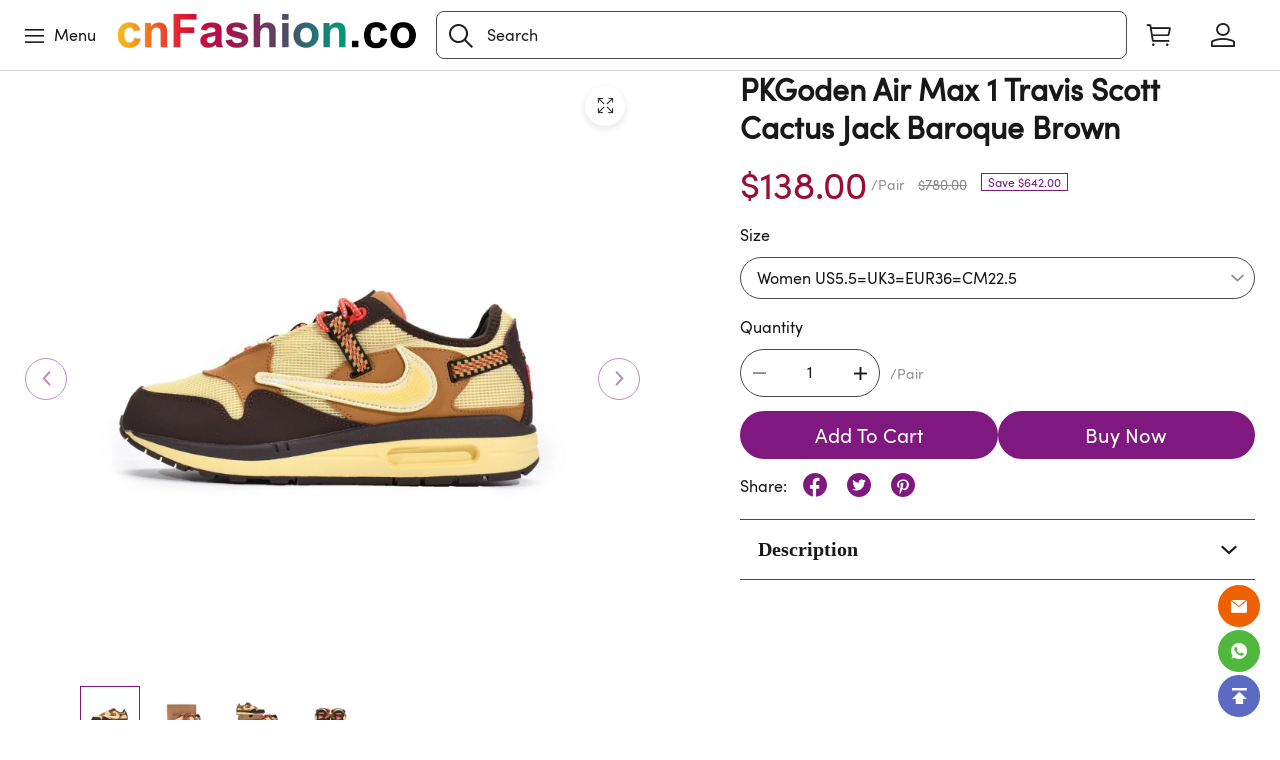

--- FILE ---
content_type: text/html; charset=utf-8
request_url: https://www.cnfashion.co/pk-god-air-air-max-1-travis-scott-cactus-jack-baroque-brown-p3769588.html
body_size: 21115
content:
<!DOCTYPE html>
<html lang="en">
  <head>
    <meta charset="UTF-8"/>
    <meta http-equiv="X-UA-Compatible" content="IE=edge,chrome=1"/>
    <meta name="viewport" content="width=device-width, initial-scale=1.0,maximum-scale=3.0,viewport-fit=cover, shrink-to-fit=no"/>
    <title>PKGoden Air Max 1 Travis Scott Cactus Jack Baroque Brown</title>
    <meta name="keywords" content="PKGoden Air Max 1 Travis Scott Cactus Jack Baroque Brown"/>
    <meta name="description" content="PKGoden Air Max 1 Travis Scott Cactus Jack Baroque Brown"/>
<meta property="og:image" content="http://images.mrshopplus.com/477060681398804/DTB_proProduct/2024-09-25/1B1FD652FCC11.jpg" /><meta property="og:image:secure_url" content="https://images.mrshopplus.com/477060681398804/DTB_proProduct/2024-09-25/1B1FD652FCC11.jpg" />    <meta http-equiv="x-dns-prefetch-control" content="on"/>
    <link rel="dns-prefetch" href="/"/>
    <link rel="canonical" href="https://www.cnfashion.co/PK-GOD-Air-Air-Max-1-Travis-Scott-Cactus-Jack-Baroque-Brown-p3769588.html"/>
    <link rel="shortcut icon" href="https://images.mrshopplus.com/477060681398804/DTB_PageTheme/2024-10-06/1B2E17A891C12.ico"/>
    <meta name="theme-color" content=""/>
    <meta name="format-detection" content="telephone=no, email=no"/>
    <meta name="mobile-web-app-capable" content="yes">
    <meta name="apple-mobile-web-app-status-bar-style" content="black">
    <meta name="MobileOptimized" content="width"/>
    <meta name="HandheldFriendly" content="true"/>
    <link rel="stylesheet" href="https://assets.mrshopplus.com/477060681398804/Theme-HomeEx/1/Asset/font/iconfont.css?t=1D8A6FEC6DF1C"/>
    <link rel="stylesheet" href="https://assets.mrshopplus.com/themes/vendor/swiper/8.4.7/swiper-bundle.min.css?t=20260118060246"/>
    <link rel="stylesheet" href="https://assets.mrshopplus.com/477060681398804/Theme-HomeEx/1/Asset/extract/theme_extract.css?t=1D8A6FEC6DF1C"/>
    <link rel="stylesheet" href="https://assets.mrshopplus.com/477060681398804/Theme-HomeEx/1/Asset/style/nav.css?t=1D8A6FEC6DF1C"/>



<script defer src="https://www.googletagmanager.com/gtag/js?id=G-KVW04M8DH8"></script><script>window.dataLayer = window.dataLayer || [];
function gtag(){dataLayer.push(arguments);}; gtag('js', new Date());gtag('config', 'G-KVW04M8DH8');</script><script>
/** view_item */  gtag('event', 'view_item',{"items":[{"id":"477176863119643","name":"PKGoden Air Max 1 Travis Scott Cactus Jack Baroque Brown","variant":"Women US5.5=UK3=EUR36=CM22.5","quantity":1,"price":138.00}]});
</script>
<script>
function ga_add_to_cart(variant_label,quantity, price){
gtag('event', 'add_to_cart',{ items: [{ id: '477176863114264', name: 'PKGoden Air Max 1 Travis Scott Cactus Jack Baroque Brown', variant: variant_label, quantity: quantity,price:price }] })
};
</script>

    

    


<script type="application/ld+json">{"@context": "https://schema.org","@graph": [{"@type": "Organization","@id": "https://www.cnfashion.co#organization","name": "cnfashion.co","url": "https://www.cnfashion.co","logo": {"@type": "ImageObject","@id": "https://www.cnfashion.co#logo", "url": "https://images.mrshopplus.com/477060681398804/DTB_PageTheme/2024-10-06/1B2DD7C06CC10.png","caption": "cnfashion.co"},"contactPoint": {"@type": "ContactPoint","email": "service@cnfashion.co","contactType": "customer service"}},{"@type": "WebSite","@id": "https://www.cnfashion.co#website","url": "https://www.cnfashion.co","name": "cnfashion.co","description":"PKGoden Air Max 1 Travis Scott Cactus Jack Baroque Brown","publisher": {"@id": "https://www.cnfashion.co#organization"},"potentialAction": {"@type": "SearchAction","target": {"@type": "EntryPoint","urlTemplate": "https://www.cnfashion.co/search/{search_term_string}"},"query-input": "required name=search_term_string"},"inLanguage": "en-us"},{"@type": "WebPage","@id": "https://www.cnfashion.co/pk-god-air-air-max-1-travis-scott-cactus-jack-baroque-brown-p3769588.html#webpage","url": "https://www.cnfashion.co/pk-god-air-air-max-1-travis-scott-cactus-jack-baroque-brown-p3769588.html","name": "PKGoden Air Max 1 Travis Scott Cactus Jack Baroque Brown - cnfashion.co","isPartOf": {"@id": "https://www.cnfashion.co#website"},"primaryImageOfPage": "https://images.mrshopplus.com/477060681398804/DTB_proProduct/2024-09-25/1B1FD652FCC11.jpg","breadcrumb": {"@id": "https://www.cnfashion.co/pk-god-air-air-max-1-travis-scott-cactus-jack-baroque-brown-p3769588.html#breadcrumb"}},{"@type": "BreadcrumbList","@id": "https://www.cnfashion.co/PK-GOD-Air-Air-Max-1-Travis-Scott-Cactus-Jack-Baroque-Brown-p3769588.html#breadcrumb","itemListElement": [{"@type": "ListItem","position": 1,"name": "Home","item": "https://www.cnfashion.co"},{"@type": "ListItem","position": 2,"name": "Air Max","item": "https://www.cnfashion.co/Air-Max-c138334/"},{"@type": "ListItem","position": 3,"name": "PKGoden Air Max 1 Travis Scott Cactus Jack Baroque Brown","item": "https://www.cnfashion.co/PK-GOD-Air-Air-Max-1-Travis-Scott-Cactus-Jack-Baroque-Brown-p3769588.html"}]},{"@type": "Product","@id": "https://www.cnfashion.co/pk-god-air-air-max-1-travis-scott-cactus-jack-baroque-brown-p3769588.html#product","name": "PKGoden Air Max 1 Travis Scott Cactus Jack Baroque Brown","description": "Order Process:  1. Product and etc consultation, then Place Order.&#160; Payment method: credit card/debit card /Paypal/Zelle/Cash app/BANK Tranfer  2. Finish Payment, if any issues, pls contact to CS","sku": "477176863114264","image": ["https://images.mrshopplus.com/","https://images.mrshopplus.com/477060681398804/DTB_proProduct/2024-09-25/1B1FD652FCC11.jpg","https://images.mrshopplus.com/477060681398804/DTB_proProduct/2024-09-25/1B1FD65403614.jpg","https://images.mrshopplus.com/477060681398804/DTB_proProduct/2024-09-25/1B1FD65520D1E.jpg","https://images.mrshopplus.com/477060681398804/DTB_proProduct/2024-09-25/1B1FD6562B516.jpg"],"brand": {"@type": "Brand","name": "cnfashion.co"},"offers": {"@type": "Offer","url": "https://www.cnfashion.co/pk-god-air-air-max-1-travis-scott-cactus-jack-baroque-brown-p3769588.html","priceCurrency": "USD","price": "138.000000000","priceValidUntil": "2026-02-18","availability": "https://schema.org/InStock","seller": {"@id": "https://www.cnfashion.co#organization"}},"mainEntityOfPage": {"@id": "https://www.cnfashion.co/pk-god-air-air-max-1-travis-scott-cactus-jack-baroque-brown-p3769588.html#webpage"}}]}</script><style>
.footer-menu-item .footer-menu-inner:hover{color:var(--nav-font-color);}
</style>
<script src='https://assets.mrshopplus.com/themes/lang/477060681398804/477061399671581/en-us.js?t=1D8A6FEC6DF1C'></script>  </head>
  <body data-template-type="1">
    

<script  src="https://assets.mrshopplus.com/themes/vendor/jQuery/3.6.0/jquery.min.js?t=20260118060246"></script>

<script src="https://assets.mrshopplus.com/477060681398804/Theme-HomeEx/1/Asset/extract/theme_top_extract.js?t=1D8A6FEC6DF1C"></script>
<script>
    window.FS_MRSHOPPLUS.currentShopCurrency={"Id":477060683704093,"Pid":1,"No":0,"Status":1,"IsDefineRate":false,"DefineRate":null,"FS_SiteCurrency_Icon":"static/image/sitecurrency/USD.jpg","FS_SiteCurrency_ShortHand":"USD","FS_SiteCurrency_EnName":"US Dollar","FS_SiteCurrency_ExchangeRate":1,"FS_SiteCurrency_SymbolCurrency":"$"};
    window.FS_MRSHOPPLUS.finance_symbol= '$';
    window.FS_MRSHOPPLUS.customer_id= '';
    window.FS_MRSHOPPLUS.is_sub= 'false';
    window.FS_MRSHOPPLUS.template_name= 'product_detail';
    window.FS_MRSHOPPLUS.template_type= '1';
    window.FS_MRSHOPPLUS.customer_name= '';
    window.FS_MRSHOPPLUS.apps={"custom_code":true,"order_ref":true,"redirect_301":false,"bus_manager":false,"google_shopping":false,"page_popup":true,"review":true,"google_analytics":true,"sizes_table":false,"sysShield":false,"CustomerPlug":true,"Distribution":false,"customer_product_plug":true,"amp":false,"google_md":false,"sys_article_review":false,"order_ext_field":true,"lucky_draw":false,"product_icon":false,"customLink":false,"product_tag":false,"product_filter":false,"tiktok_analytics":false,"vote":true,"query_word":true,"google_survey":false,"order_fee_addition":false,"product_recycle":false,"product_relative":false,"product_view":false}|| {};
    window.FS_MRSHOPPLUS.fsmr_cookie_map = {"customer_id":"jstoken_477060681398804_cid","customer_name":"jstoken_477060681398804_cn"} || {};
    window.FS_MRSHOPPLUS.cached_types = [1,15,108] || [];
    const cachedPage = window.FS_MRSHOPPLUS.cached_types.find( ct => ct == window.FS_MRSHOPPLUS.template_type);
    if(!(cachedPage === void 0)) {
      !(function (win, { read }) {
        win.FS_MRSHOPPLUS =  win.FS_MRSHOPPLUS || {};
        const map = win.FS_MRSHOPPLUS.fsmr_cookie_map;
        if ("undefined" != typeof document && (!arguments.length || map)) {
          let t = document.cookie ? document.cookie.split("; ") : [];
          for(const key in map) {
            let o = {}, r = 0;
            const e = map[key];
            for (;r < t.length; r++) {
              let i = t[r].split("=")
                , c = i.slice(1).join("=");
              try {
                const u = decodeURIComponent(i[0]);
                if (o[u] = read(c), e === u) {
                  break
                }
              } catch (e) { }
            }
            const v = o[e] || '';
            if( v )
              win.FS_MRSHOPPLUS[key] = v;
          }
        }
      })(window, {
        read: function (e) {
          return '"' === e[0] && (e = e.slice(1, -1)),
            e.replace(/(%[\dA-F]{2})+/gi, decodeURIComponent);
        }
      });
    }
</script>
<script async type="text/javascript" src="https://assets.mrshopplus.com/477060681398804/Theme-HomeEx/1/Asset/font/iconfont.js?t=1D8A6FEC6DF1C"></script>

<script defer src="https://assets.mrshopplus.com/themes/vendor/swiper/8.4.7/swiper-bundle.min.js?t=20260118060246"></script>
<script defer type="text/javascript" src="https://assets.mrshopplus.com/477060681398804/Theme-HomeEx/1/Asset/script/common.js?t=1D8A6FEC6DF1C"></script>
<script defer type="text/javascript" src="https://assets.mrshopplus.com/477060681398804/Theme-HomeEx/1/Asset/script/theme.js?t=1D8A6FEC6DF1C"></script>

  




    <header id=mrshop-section-header class=mrshop-section data-section-id=header data-section-type=header data-section-style="" data-section-comp-type=0><div class=header-top-fixed><div class=announcement></div><div class=wrapper data-header-typeid=header data-header-isfixed=true><div class=header-main><div class="header-left j-menu-icon-pc"><i class="iconfont icon-menu"></i> <span>Menu</span></div><div class=logo style=width:319.7674418604651px;height:50px><a href=https://www.cnfashion.co/><img src="https://images.mrshopplus.com/477060681398804/DTB_PageTheme/2024-10-06/1B2DD7C06CC10.png?x-oss-process=image/auto-orient,1/resize,m_lfit,h_50/format,webp/quality,Q_100" srcset="https://images.mrshopplus.com/477060681398804/DTB_PageTheme/2024-10-06/1B2DD7C06CC10.png?x-oss-process=image/auto-orient,1/resize,m_lfit,h_50/format,webp/quality,Q_100 1x, https://images.mrshopplus.com/477060681398804/DTB_PageTheme/2024-10-06/1B2DD7C06CC10.png?x-oss-process=image/auto-orient,1/resize,m_lfit,h_150/format,webp/quality,Q_100 2x,  https://images.mrshopplus.com/477060681398804/DTB_PageTheme/2024-10-06/1B2DD7C06CC10.png?x-oss-process=image/auto-orient,1/resize,m_lfit,h_150/format,webp/quality,Q_100 3x" alt=cnfashion.co></a></div><div class=header-right><div class=header-search-box aria-label="show search box" data-show-search><input class=header-search-input name=search type=text placeholder=Search aria-label=Search><i class="iconfont icon-search show-search-box" role=button aria-label="Search button"></i></div><div class=header-right-minicart><a class="header-cart iconfont icon-cart" href=https://www.cnfashion.co/cart aria-label="Show your shopping cart page"><span data-header-cart-badge class=cart-badge></span></a><div class=header-minicart-info><div class=header-minicart-subtotal><div class=minicart-header><span class=minicart-subtotal></span> <a href=https://www.cnfashion.co/cart>Edit Cart</a></div><a href="javascript: Cart.direct2Checkout()" class="minicart-button button button--primary">Buy Now</a></div></div></div><div class=header-right-account><a class="header-account iconfont icon-account" href=https://www.cnfashion.co/account/order aria-label="Show your account page"></a></div></div></div></div></div><div class=mobile-nav-wrapper><div class=nav-top-logo><span class="iconfont icon-close close-nav"></span> <a href=https://www.cnfashion.co/><img src="https://images.mrshopplus.com/477060681398804/DTB_PageTheme/2024-10-06/1B2DD7C06CC10.png?x-oss-process=image/auto-orient,1/resize,m_lfit,h_50/format,webp/quality,Q_100" srcset="https://images.mrshopplus.com/477060681398804/DTB_PageTheme/2024-10-06/1B2DD7C06CC10.png?x-oss-process=image/auto-orient,1/resize,m_lfit,h_50/format,webp/quality,Q_100 1x, https://images.mrshopplus.com/477060681398804/DTB_PageTheme/2024-10-06/1B2DD7C06CC10.png?x-oss-process=image/auto-orient,1/resize,m_lfit,h_150/format,webp/quality,Q_100 2x,  https://images.mrshopplus.com/477060681398804/DTB_PageTheme/2024-10-06/1B2DD7C06CC10.png?x-oss-process=image/auto-orient,1/resize,m_lfit,h_150/format,webp/quality,Q_100 3x alt=" cnfashion.co></a></div><div class="mobile-nav j-leftsidenav" data-theme-pop-box=nav><div class=mobile-nav-top><ul class=mobile-side-menu><li class="j-menu-item menu-item-wrapper" data-menu-step=1 data-id=478142738103578><a class="header-menu-item no-next" href=https://www.cnfashion.co/ target=_self>Home</a><li class="j-menu-item menu-item-wrapper menu-item-next" data-menu-step=1 data-id=478142800161310><p class=header-menu-item>Luxury</p><i class="iconfont icon-right"></i><li class="j-menu-item menu-item-wrapper menu-item-next" data-menu-step=1 data-id=478142846226195><a class=header-menu-item href=https://www.cnfashion.co/PK-GOD-c109304/ target=_self>PKGoden 1:1</a> <i class="iconfont icon-right"></i><li class="j-menu-item menu-item-wrapper menu-item-next" data-menu-step=1 data-id=484239881422107><p class=header-menu-item>Down Jacket</p><i class="iconfont icon-right"></i><li class="j-menu-item menu-item-wrapper menu-item-next" data-menu-step=1 data-id=483004131990812><a class=header-menu-item href=https://www.cnfashion.co/Hoodie/ target=_self>Hoodie</a> <i class="iconfont icon-right"></i><li class="j-menu-item menu-item-wrapper menu-item-next" data-menu-step=1 data-id=483985821447186><p class=header-menu-item>Clothes by Brand</p><i class="iconfont icon-right"></i><li class="j-menu-item menu-item-wrapper menu-item-next" data-menu-step=1 data-id=484240984295199><p class=header-menu-item>CLothing Types</p><i class="iconfont icon-right"></i><li class="j-menu-item menu-item-wrapper menu-item-next" data-menu-step=1 data-id=484248289332501><p class=header-menu-item>Fashion Accessories</p><i class="iconfont icon-right"></i><li class="j-menu-item menu-item-wrapper menu-item-next" data-menu-step=1 data-id=484248809685520><p class=header-menu-item>Slides</p><i class="iconfont icon-right"></i><li class="j-menu-item menu-item-wrapper menu-item-next" data-menu-step=1 data-id=478142878221597><a class=header-menu-item href=https://www.cnfashion.co/OG-c109446/ target=_self>OG</a> <i class="iconfont icon-right"></i><li class="j-menu-item menu-item-wrapper menu-item-next" data-menu-step=1 data-id=478143778065949><a class=header-menu-item href=https://www.cnfashion.co/OFF-WHITE-c109311/ target=_self>Fashion Brand</a> <i class="iconfont icon-right"></i><li class="j-menu-item menu-item-wrapper" data-menu-step=1 data-id=478143702049811><a class="header-menu-item no-next" href=https://www.cnfashion.co/SIZE-US14-c186274/ target=_self>US14</a><li class="j-menu-item menu-item-wrapper" data-menu-step=1 data-id=478143675567133><a class="header-menu-item no-next" href=https://www.cnfashion.co/trackorder target=_self>Track Order</a><li class="j-menu-item menu-item-wrapper" data-menu-step=1 data-id=478142907177758><p class="header-menu-item no-next">BLOG<li class="j-menu-item menu-item-wrapper" data-menu-step=1 data-id=478142941965076><a class="header-menu-item no-next" href=https://www.cnFashion.co/review/ target=_self>REVIEW</a></ul><div class="secondary-menu j-menu" data-menu-step=2 data-id=478142800161310><div class="menu-header j-menu-header" data-menu-step=2 data-id=478142800161310><i class="iconfont icon-left"></i> <span>Luxury</span></div><div class="mobile-side-menu j-menu m-secondary-onlytext"><h2 class="j-menu-item menu-item-wrapper menu-item-next" data-menu-step=2 data-id=478142760398107><a class="header-menu-item menu-text-item" href=https://www.cnfashion.co/PKGoden-Balenciaga-c209877/ target=_self>Balenciaga</a> <i class="iconfont icon-right"></i></h2><h2 class="j-menu-item menu-item-wrapper menu-item-next" data-menu-step=2 data-id=478145850536990><a class="header-menu-item menu-text-item" href=https://www.cnfashion.co/PKGoden-Dior-c209880/ target=_self>Dior</a> <i class="iconfont icon-right"></i></h2><h2 class="j-menu-item menu-item-wrapper" data-menu-step=2 data-id=478145897214225><a class="header-menu-item menu-text-item no-next" href=https://www.newchamps.net/Louis-Vuitton/?cfdhl target=_self>LV</a></h2><h2 class="j-menu-item menu-item-wrapper" data-menu-step=2 data-id=478145967960095><a class="header-menu-item menu-text-item no-next" href=https://www.cnfashion.co/YASUHIRO/ target=_self>YASUHIRO</a></h2><h2 class="j-menu-item menu-item-wrapper" data-menu-step=2 data-id=501588779467292><a class="header-menu-item menu-text-item no-next" href=https://www.cnfashion.co/Alexander-McQueen/ target=_self>Alexander McQueen</a></h2><h2 class="j-menu-item menu-item-wrapper" data-menu-step=2 data-id=501589240931865><a class="header-menu-item menu-text-item no-next" href=https://www.cnfashion.co/lanvin/ target=_blank>Lanvin</a></h2><h2 class="j-menu-item menu-item-wrapper" data-menu-step=2 data-id=502037027413021><a class="header-menu-item menu-text-item no-next" href=https://www.cnfashion.co/HERMES/ target=_blank>HERMES</a></h2><h2 class="j-menu-item menu-item-wrapper" data-menu-step=2 data-id=502037419903505><a class="header-menu-item menu-text-item no-next" href=https://www.cnfashion.co/Prada-shoes/ target=_blank>Prada</a></h2></div></div><div class="secondary-menu j-menu" data-menu-step=2 data-id=478142846226195><div class="menu-header j-menu-header" data-menu-step=2 data-id=478142846226195><i class="iconfont icon-left"></i> <span>PKGoden 1:1</span></div><div class="mobile-side-menu j-menu m-secondary-onlytext"><h2 class="j-menu-item menu-item-wrapper" data-menu-step=2 data-id=478144748135444><a class="header-menu-item menu-text-item no-next" href=https://www.cnfashion.co/PK-Jordan-1-c109305/ target=_self>PK Jordan 1</a></h2><h2 class="j-menu-item menu-item-wrapper" data-menu-step=2 data-id=478144760692763><a class="header-menu-item menu-text-item no-next" href=https://www.cnfashion.co/PK-Jordan-4-c109434/ target=_self>PK Jordan 4</a></h2><h2 class="j-menu-item menu-item-wrapper" data-menu-step=2 data-id=478144771000086><a class="header-menu-item menu-text-item no-next" href=https://www.cnfashion.co/PK-Jordan-5-c109435/ target=_self>PK Jordan 5</a></h2><h2 class="j-menu-item menu-item-wrapper" data-menu-step=2 data-id=478144786857491><a class="header-menu-item menu-text-item no-next" href=https://www.cnfashion.co/PK-Jordan-6-c109436/ target=_self>PK Jordan 6</a></h2><h2 class="j-menu-item menu-item-wrapper" data-menu-step=2 data-id=478144818643991><a class="header-menu-item menu-text-item no-next" href=https://www.cnfashion.co/PK-Jordan-11-c109437/ target=_self>PK Jordan 11</a></h2><h2 class="j-menu-item menu-item-wrapper" data-menu-step=2 data-id=478144854327571><a class="header-menu-item menu-text-item no-next" href=https://www.cnfashion.co/PK-GOD-Jordan-12-c133971/ target=_self>PK Jordan 12</a></h2><h2 class="j-menu-item menu-item-wrapper" data-menu-step=2 data-id=478144896408081><a class="header-menu-item menu-text-item no-next" href=https://www.cnfashion.co/PK-GOD-Jordan-13-c133969/ target=_self>PK Jordan 13</a></h2><h2 class="j-menu-item menu-item-wrapper" data-menu-step=2 data-id=478144913413393><a class="header-menu-item menu-text-item no-next" href=https://www.cnfashion.co/PK-Force-1-c109307/ target=_self>PK Air Force 1</a></h2><h2 class="j-menu-item menu-item-wrapper" data-menu-step=2 data-id=478144923959831><a class="header-menu-item menu-text-item no-next" href=https://www.cnfashion.co/PK-Dunk-c109306/ target=_self>PK Dunk</a></h2><h2 class="j-menu-item menu-item-wrapper" data-menu-step=2 data-id=478144937475097><a class="header-menu-item menu-text-item no-next" href=https://www.cnfashion.co/PK-Yeezy-350-c109439/ target=_self>PK Yeezy 350</a></h2><h2 class="j-menu-item menu-item-wrapper" data-menu-step=2 data-id=478144949186590><a class="header-menu-item menu-text-item no-next" href=https://www.cnfashion.co/PK-Yeezy-380-c109440/ target=_self>PK Yeezy 380</a></h2><h2 class="j-menu-item menu-item-wrapper" data-menu-step=2 data-id=478144977630489><a class="header-menu-item menu-text-item no-next" href=https://www.cnfashion.co/Yeezy-450-c143689/ target=_self>PK Yeezy 450</a></h2><h2 class="j-menu-item menu-item-wrapper" data-menu-step=2 data-id=478144987656984><a class="header-menu-item menu-text-item no-next" href=https://www.cnfashion.co/PK-Yeezy-500-c109441/ target=_self>PK Yeezy 500</a></h2><h2 class="j-menu-item menu-item-wrapper" data-menu-step=2 data-id=478144999031065><a class="header-menu-item menu-text-item no-next" href=https://www.cnfashion.co/PK-Yeezy-700-c109442/ target=_self>PK Yeezy 700</a></h2><h2 class="j-menu-item menu-item-wrapper" data-menu-step=2 data-id=478145010159125><a class="header-menu-item menu-text-item no-next" href=https://www.cnfashion.co/PK-Yeezy-750-c123132/ target=_self>PK Yeezy 750</a></h2><h2 class="j-menu-item menu-item-wrapper" data-menu-step=2 data-id=478145037417758><a class="header-menu-item menu-text-item no-next" href=https://www.cnfashion.co/A-Bathing-Ape-c187423/ target=_self>PK A Bathing Ape</a></h2><h2 class="j-menu-item menu-item-wrapper" data-menu-step=2 data-id=478145052683024><a class="header-menu-item menu-text-item no-next" href=https://www.cnfashion.co/PKGoden-Air-Max-c196138/ target=_self>PKGoden Air Max</a></h2><h2 class="j-menu-item menu-item-wrapper" data-menu-step=2 data-id=478145066789404><a class="header-menu-item menu-text-item no-next" href=https://www.cnfashion.co/PKGoden-Kobe-8-c196818/ target=_self>PKGoden Kobe 8</a></h2><h2 class="j-menu-item menu-item-wrapper" data-menu-step=2 data-id=482840350071826><a class="header-menu-item menu-text-item no-next" href=https://www.cnfashion.co/Marni-Slides/ target=_self>Marni Slides</a></h2></div></div><div class="secondary-menu j-menu" data-menu-step=2 data-id=484239881422107><div class="menu-header j-menu-header" data-menu-step=2 data-id=484239881422107><i class="iconfont icon-left"></i> <span>Down Jacket</span></div><div class="mobile-side-menu j-menu m-secondary-onlytext"><h2 class="j-menu-item menu-item-wrapper" data-menu-step=2 data-id=484239972765980><a class="header-menu-item menu-text-item no-next" href=https://www.cnfashion.co/The-North-Face-Down-Jacket/ target=_self>The North Face Down Jacket</a></h2><h2 class="j-menu-item menu-item-wrapper" data-menu-step=2 data-id=484239985017368><a class="header-menu-item menu-text-item no-next" href=https://www.cnfashion.co/BAPE-Down-Jacket/ target=_self>BAPE Down Jacket</a></h2><h2 class="j-menu-item menu-item-wrapper" data-menu-step=2 data-id=484240145025311><a class="header-menu-item menu-text-item no-next" href=https://www.cnfashion.co/Dior-Down-Jacket/ target=_self>Dior Down Jacket</a></h2><h2 class="j-menu-item menu-item-wrapper" data-menu-step=2 data-id=484240190336784><a class="header-menu-item menu-text-item no-next" href=https://www.newchamps.net/Ralph-Lauren-Down-Jacket/ target=_self>Ralph Lauren Down Jacket</a></h2><h2 class="j-menu-item menu-item-wrapper" data-menu-step=2 data-id=484240214837522><a class="header-menu-item menu-text-item no-next" href=https://www.newchamps.net/Louis-Vuitton-Down-Jacket/ target=_self>Louis Vuitton Down Jacket</a></h2></div></div><div class="secondary-menu j-menu" data-menu-step=2 data-id=483004131990812><div class="menu-header j-menu-header" data-menu-step=2 data-id=483004131990812><i class="iconfont icon-left"></i> <span>Hoodie</span></div><div class="mobile-side-menu j-menu m-secondary-onlytext"><h2 class="j-menu-item menu-item-wrapper" data-menu-step=2 data-id=483004177745170><a class="header-menu-item menu-text-item no-next" href=https://www.cnfashion.co/Balenciaga-Hoodie/ target=_self>Balenciaga Hoodie</a></h2><h2 class="j-menu-item menu-item-wrapper" data-menu-step=2 data-id=483004251712792><a class="header-menu-item menu-text-item no-next" href=https://www.cnfashion.co/Dior-Hoodie/ target=_self>Dior Hoodie</a></h2><h2 class="j-menu-item menu-item-wrapper" data-menu-step=2 data-id=483004314787859><a class="header-menu-item menu-text-item no-next" href=https://www.cnfashion.co/Denim-Tears-hoodie-/ target=_self>Denim Tears hoodie</a></h2><h2 class="j-menu-item menu-item-wrapper" data-menu-step=2 data-id=484239618986777><a class="header-menu-item menu-text-item no-next" href=https://www.newchamps.net/Louis-Vuitton-Hoodie/ target=_self>Louis Vuitton Hoodie</a></h2><h2 class="j-menu-item menu-item-wrapper" data-menu-step=2 data-id=483004199295253><a class="header-menu-item menu-text-item no-next" href=https://www.cnfashion.co/Jordan-Hoodie-c203748/ target=_self>Jordan Hoodie</a></h2><h2 class="j-menu-item menu-item-wrapper" data-menu-step=2 data-id=483004465495323><a class="header-menu-item menu-text-item no-next" href=https://www.cnfashion.co/Stussy-Hoodie/ target=_self>Stussy Hoodie</a></h2><h2 class="j-menu-item menu-item-wrapper" data-menu-step=2 data-id=483004221138458><a class="header-menu-item menu-text-item no-next" href=https://www.cnfashion.co/BAPE-Hoodie-c196041/ target=_self>Bape Hoodie</a></h2><h2 class="j-menu-item menu-item-wrapper" data-menu-step=2 data-id=483004379647761><a class="header-menu-item menu-text-item no-next" href=https://www.cnfashion.co/SP5DER-Hoodie/ target=_self>SP5DER Hoodie</a></h2><h2 class="j-menu-item menu-item-wrapper" data-menu-step=2 data-id=483004421241108><a class="header-menu-item menu-text-item no-next" href=https://www.cnfashion.co/Polo-Ralph-Lauren-Hoodie/ target=_self>Polo Ralph Lauren Hoodie</a></h2><h2 class="j-menu-item menu-item-wrapper" data-menu-step=2 data-id=484239641206294><a class="header-menu-item menu-text-item no-next" href=https://www.newchamps.net/Off-White-Hoodie/ target=_self>Off White Hoodie</a></h2><h2 class="j-menu-item menu-item-wrapper" data-menu-step=2 data-id=483004495280159><a class="header-menu-item menu-text-item no-next" href=https://www.cnfashion.co/Supreme-Satin-Applique/ target=_self>Supreme Satin Applique Hoodie</a></h2><h2 class="j-menu-item menu-item-wrapper" data-menu-step=2 data-id=484239473702160><a class="header-menu-item menu-text-item no-next" href=https://www.newchamps.net/Prada-Hoodie/ target=_self>Prada Hoodie</a></h2><h2 class="j-menu-item menu-item-wrapper" data-menu-step=2 data-id=484239496836112><a class="header-menu-item menu-text-item no-next" href=https://www.newchamps.net/Celine-Hoodie/ target=_self>Celine Hoodie</a></h2><h2 class="j-menu-item menu-item-wrapper" data-menu-step=2 data-id=484239519366165><a class="header-menu-item menu-text-item no-next" href=https://www.newchamps.net/GIVENCHY-Hoodie/ target=_self>GIVENCHY Hoodie</a></h2><h2 class="j-menu-item menu-item-wrapper" data-menu-step=2 data-id=484239542800664><a class="header-menu-item menu-text-item no-next" href=https://www.newchamps.net/Chrome-Hearts-Hoodie/ target=_self>Chrome Hearts Hoodie</a></h2><h2 class="j-menu-item menu-item-wrapper" data-menu-step=2 data-id=484239571256080><a class="header-menu-item menu-text-item no-next" href=https://www.newchamps.net/Palm-Angles-Hoodie/ target=_self>Palm Angles Hoodie</a></h2></div></div><div class="secondary-menu j-menu" data-menu-step=2 data-id=483985821447186><div class="menu-header j-menu-header" data-menu-step=2 data-id=483985821447186><i class="iconfont icon-left"></i> <span>Clothes by Brand</span></div><div class="mobile-side-menu j-menu m-secondary-onlytext"><h2 class="j-menu-item menu-item-wrapper menu-item-next" data-menu-step=2 data-id=478142823608853><a class="header-menu-item menu-text-item" href=https://www.cnfashion.co/TheNorthFace-c215831/ target=_self>TheNorthFace</a> <i class="iconfont icon-right"></i></h2><h2 class="j-menu-item menu-item-wrapper menu-item-next" data-menu-step=2 data-id=478144613850131><a class="header-menu-item menu-text-item" href=https://www.cnfashion.co/Denim-Tears-c211457/ target=_self>Denim Tears</a> <i class="iconfont icon-right"></i></h2><h2 class="j-menu-item menu-item-wrapper menu-item-next" data-menu-step=2 data-id=483986323061789><a class="header-menu-item menu-text-item" href=https://www.cnfashion.co/SP5DER-c196043/ target=_self>Sp5der</a> <i class="iconfont icon-right"></i></h2><h2 class="j-menu-item menu-item-wrapper menu-item-next" data-menu-step=2 data-id=480279703342879><a class="header-menu-item menu-text-item" href=https://www.cnfashion.co/BAPE-Clothes/ target=_self>BAPE</a> <i class="iconfont icon-right"></i></h2><h2 class="j-menu-item menu-item-wrapper menu-item-next" data-menu-step=2 data-id=480279456733712><a class="header-menu-item menu-text-item" href=https://www.cnfashion.co/Amiri/ target=_self>Amiri</a> <i class="iconfont icon-right"></i></h2><h2 class="j-menu-item menu-item-wrapper menu-item-next" data-menu-step=2 data-id=480279547869463><a class="header-menu-item menu-text-item" href=https://www.cnfashion.co/MMJ/ target=_self>MMJ</a> <i class="iconfont icon-right"></i></h2><h2 class="j-menu-item menu-item-wrapper" data-menu-step=2 data-id=483986545808158><a class="header-menu-item menu-text-item no-next" href=https://www.cnfashion.co/Stussy-c198025/ target=_self>Stussy</a></h2></div></div><div class="secondary-menu j-menu" data-menu-step=2 data-id=484240984295199><div class="menu-header j-menu-header" data-menu-step=2 data-id=484240984295199><i class="iconfont icon-left"></i> <span>CLothing Types</span></div><div class="mobile-side-menu j-menu m-secondary-onlytext"><h2 class="j-menu-item menu-item-wrapper menu-item-next" data-menu-step=2 data-id=484241060502042><a class="header-menu-item menu-text-item" href=https://www.newchamps.net/Sweater/ target=_self>Sweater</a> <i class="iconfont icon-right"></i></h2><h2 class="j-menu-item menu-item-wrapper menu-item-next" data-menu-step=2 data-id=484241674417436><a class="header-menu-item menu-text-item" href=https://www.newchamps.net/T-shirts/ target=_self>T-shirts</a> <i class="iconfont icon-right"></i></h2><h2 class="j-menu-item menu-item-wrapper menu-item-next" data-menu-step=2 data-id=484241747473687><a class="header-menu-item menu-text-item" href=https://www.cnfashion.co/Jeans/ target=_self>Jeans</a> <i class="iconfont icon-right"></i></h2><h2 class="j-menu-item menu-item-wrapper menu-item-next" data-menu-step=2 data-id=484241822381080><a class="header-menu-item menu-text-item" href=https://www.cnfashion.co/Short-Jeans/ target=_self>Short Jeans</a> <i class="iconfont icon-right"></i></h2><h2 class="j-menu-item menu-item-wrapper menu-item-next" data-menu-step=2 data-id=484241921340957><a class="header-menu-item menu-text-item" href=https://www.cnfashion.co/Pants/ target=_self>Pants</a> <i class="iconfont icon-right"></i></h2><h2 class="j-menu-item menu-item-wrapper menu-item-next" data-menu-step=2 data-id=484241966975505><a class="header-menu-item menu-text-item" href=https://www.cnfashion.co/Jacket/ target=_self>Jacket</a> <i class="iconfont icon-right"></i></h2><h2 class="j-menu-item menu-item-wrapper menu-item-next" data-menu-step=2 data-id=484242007814684><a class="header-menu-item menu-text-item" href=https://www.cnfashion.co/Denim-Jacket/ target=_self>Denim Jacket</a> <i class="iconfont icon-right"></i></h2><h2 class="j-menu-item menu-item-wrapper menu-item-next" data-menu-step=2 data-id=484242041764116><a class="header-menu-item menu-text-item" href=https://www.cnfashion.co/Windbreaker-Jacket/ target=_self>Windbreaker Jacket</a> <i class="iconfont icon-right"></i></h2><h2 class="j-menu-item menu-item-wrapper menu-item-next" data-menu-step=2 data-id=484242085682455><a class="header-menu-item menu-text-item" href=https://www.newchamps.net/POLO/ target=_self>POLO</a> <i class="iconfont icon-right"></i></h2><h2 class="j-menu-item menu-item-wrapper menu-item-next" data-menu-step=2 data-id=484242137707281><a class="header-menu-item menu-text-item" href=https://www.newchamps.net/Long-sleeved-shirt/ target=_self>Long-sleeve shirt</a> <i class="iconfont icon-right"></i></h2><h2 class="j-menu-item menu-item-wrapper menu-item-next" data-menu-step=2 data-id=484242213821724><a class="header-menu-item menu-text-item" href=https://www.cnfashion.co/Short-Pants/ target=_self>Short Pants</a> <i class="iconfont icon-right"></i></h2><h2 class="j-menu-item menu-item-wrapper" data-menu-step=2 data-id=484242707538960><a class="header-menu-item menu-text-item no-next" href=https://www.cnfashion.co/Sports-suit/ target=_self>Sports suit</a></h2></div></div><div class="secondary-menu j-menu" data-menu-step=2 data-id=484248289332501><div class="menu-header j-menu-header" data-menu-step=2 data-id=484248289332501><i class="iconfont icon-left"></i> <span>Fashion Accessories</span></div><div class="mobile-side-menu j-menu m-secondary-onlytext"><h2 class="j-menu-item menu-item-wrapper" data-menu-step=2 data-id=478147565349397><a class="header-menu-item menu-text-item no-next" href=https://www.cnfashion.co/cap/ target=_self>Cap</a></h2></div></div><div class="secondary-menu j-menu" data-menu-step=2 data-id=484248809685520><div class="menu-header j-menu-header" data-menu-step=2 data-id=484248809685520><i class="iconfont icon-left"></i> <span>Slides</span></div><div class="mobile-side-menu j-menu m-secondary-onlytext"><h2 class="j-menu-item menu-item-wrapper" data-menu-step=2 data-id=484248835685915><a class="header-menu-item menu-text-item no-next" href=https://www.cnfashion.co/Yeezy-Slide-c130378/ target=_self>Yeezy Slide</a></h2><h2 class="j-menu-item menu-item-wrapper" data-menu-step=2 data-id=484249507032607><a class="header-menu-item menu-text-item no-next" href=https://www.cnfashion.co/Dior-slide/ target=_self>Dior slide</a></h2><h2 class="j-menu-item menu-item-wrapper" data-menu-step=2 data-id=484249540889117><a class="header-menu-item menu-text-item no-next" href=https://www.cnfashion.co/Marni-Slides/ target=_self>Marni Slides</a></h2><h2 class="j-menu-item menu-item-wrapper" data-menu-step=2 data-id=484249550887698><a class="header-menu-item menu-text-item no-next" href=https://www.cnfashion.co/Adilette-22-Slides-c146038/ target=_self>Adilette 22 Slides</a></h2></div></div><div class="secondary-menu j-menu" data-menu-step=2 data-id=478142878221597><div class="menu-header j-menu-header" data-menu-step=2 data-id=478142878221597><i class="iconfont icon-left"></i> <span>OG</span></div><div class="mobile-side-menu j-menu m-secondary-onlytext"><h2 class="j-menu-item menu-item-wrapper" data-menu-step=2 data-id=478145807184927><a class="header-menu-item menu-text-item no-next" href=https://www.cnfashion.co/OG-Asics-c212200/ target=_self>OG Asics</a></h2><h2 class="j-menu-item menu-item-wrapper" data-menu-step=2 data-id=478145284744208><a class="header-menu-item menu-text-item no-next" href=https://www.cnfashion.co/OG-Jordan-1-c109447/ target=_self>OG Jordan 1</a></h2><h2 class="j-menu-item menu-item-wrapper" data-menu-step=2 data-id=478145298017041><a class="header-menu-item menu-text-item no-next" href=https://www.cnfashion.co/OG-Jordan-4-c148782/ target=_self>OG Jordan 4</a></h2><h2 class="j-menu-item menu-item-wrapper" data-menu-step=2 data-id=478145312886551><a class="header-menu-item menu-text-item no-next" href=https://www.cnfashion.co/OG-Jordan-others-c109448/ target=_self>OG Jordan others</a></h2><h2 class="j-menu-item menu-item-wrapper" data-menu-step=2 data-id=478145324617495><a class="header-menu-item menu-text-item no-next" href=https://www.cnfashion.co/OG-Air-Force-1-c109449/ target=_self>OG Air Force 1</a></h2><h2 class="j-menu-item menu-item-wrapper" data-menu-step=2 data-id=478145338373910><a class="header-menu-item menu-text-item no-next" href=https://www.cnfashion.co/OG-Dunk-c109450/ target=_self>OG Dunk</a></h2><h2 class="j-menu-item menu-item-wrapper" data-menu-step=2 data-id=478145652791321><a class="header-menu-item menu-text-item no-next" href=https://www.cnfashion.co/Yeezy-Slide-c130378/ target=_self>OG Yeezy Slide</a></h2><h2 class="j-menu-item menu-item-wrapper" data-menu-step=2 data-id=478145670611999><a class="header-menu-item menu-text-item no-next" href=https://www.cnfashion.co/OG-Yeezy-Foam-c130376/ target=_self>OG Yeezy Foam</a></h2><h2 class="j-menu-item menu-item-wrapper" data-menu-step=2 data-id=478145680966674><a class="header-menu-item menu-text-item no-next" href=https://www.cnfashion.co/OG-Yezzy-350-c109451/ target=_self>OG Yeezy 350</a></h2><h2 class="j-menu-item menu-item-wrapper" data-menu-step=2 data-id=478145691845394><a class="header-menu-item menu-text-item no-next" href=https://www.cnfashion.co/OG-Yeezy-500-c196131/ target=_self>OG Yeezy 500</a></h2><h2 class="j-menu-item menu-item-wrapper" data-menu-step=2 data-id=478145706851603><a class="header-menu-item menu-text-item no-next" href=https://www.cnfashion.co/OG-Yezzy-700-c109452/ target=_self>OG Yeezy 700</a></h2><h2 class="j-menu-item menu-item-wrapper" data-menu-step=2 data-id=478145738607901><a class="header-menu-item menu-text-item no-next" href=https://www.cnfashion.co/OG-Air-Max-c196140/ target=_self>OG Air Max</a></h2><h2 class="j-menu-item menu-item-wrapper" data-menu-step=2 data-id=478145772243476><a class="header-menu-item menu-text-item no-next" href=https://www.newchamps.net/search/MIHARA%20YASUHIRO target=_self>MIHARA YASUHIRO</a></h2><h2 class="j-menu-item menu-item-wrapper" data-menu-step=2 data-id=478145787282965><a class="header-menu-item menu-text-item no-next" href=https://www.cnfashion.co/OG-Air-VaporMax-c124654/ target=_self>OG Air VaporMax</a></h2><h2 class="j-menu-item menu-item-wrapper" data-menu-step=2 data-id=478145797194004><a class="header-menu-item menu-text-item no-next" href=https://www.cnfashion.co/OG-LD-Waffle-Sacai-c134642/ target=_self>OG LD Waffle Sacai</a></h2></div></div><div class="secondary-menu j-menu" data-menu-step=2 data-id=478143778065949><div class="menu-header j-menu-header" data-menu-step=2 data-id=478143778065949><i class="iconfont icon-left"></i> <span>Fashion Brand</span></div><div class="mobile-side-menu j-menu m-secondary-onlytext"><h2 class="j-menu-item menu-item-wrapper" data-menu-step=2 data-id=478143817023252><a class="header-menu-item menu-text-item no-next" href=https://www.cnfashion.co/OFF-WHITE-c109311/ target=_self>OFF-WHITE</a></h2><h2 class="j-menu-item menu-item-wrapper" data-menu-step=2 data-id=478143840441887><a class="header-menu-item menu-text-item no-next" href=https://www.cnfashion.co/A-Bathing-Ape-c187423/ target=_self>A Bathing Ape</a></h2><h2 class="j-menu-item menu-item-wrapper" data-menu-step=2 data-id=478144016834582><a class="header-menu-item menu-text-item no-next" href=https://www.cnfashion.co/Travis-Scott-c109314/ target=_self>Travis Scott</a></h2><h2 class="j-menu-item menu-item-wrapper" data-menu-step=2 data-id=478143977775646><a class="header-menu-item menu-text-item no-next" href=https://www.cnfashion.co/Kobe-c197414/ target=_self>KOBE</a></h2><h2 class="j-menu-item menu-item-wrapper" data-menu-step=2 data-id=478144003135504><a class="header-menu-item menu-text-item no-next" href=https://www.cnfashion.co/New-Balance-c153323/ target=_self>New Balance</a></h2><h2 class="j-menu-item menu-item-wrapper" data-menu-step=2 data-id=478144035250709><a class="header-menu-item menu-text-item no-next" href=https://www.cnfashion.co/OFF-WHITE-Out-Of-Office-c187459/ target=_self>OFF-WHITE Out Of Office</a></h2><h2 class="j-menu-item menu-item-wrapper" data-menu-step=2 data-id=478144045883678><a class="header-menu-item menu-text-item no-next" href=https://www.cnfashion.co/Union-c109317/ target=_self>Union</a></h2><h2 class="j-menu-item menu-item-wrapper" data-menu-step=2 data-id=478144059112208><a class="header-menu-item menu-text-item no-next" href=https://www.cnfashion.co/Fragment-c109316/ target=_self>Fragment</a></h2></div></div><div class="third-menu j-menu" data-menu-step=3 data-id=478142760398107><div class="menu-header j-menu-header" data-menu-step=3 data-id=478142760398107><i class="iconfont icon-left"></i> <span>Balenciaga</span></div><div class=mobile-side-menu><h3><a class="header-menu-item no-next" href=https://www.cnfashion.co/PKGoden-Balenciaga-c209877/ target=_self>Balenciaga Shoes</a></h3><h3><a class="header-menu-item no-next" href=https://www.cnfashion.co/Balenciaga-Jacket/ target=_self>Balenciaga Jacket</a></h3><h3><a class="header-menu-item no-next" href=https://www.cnfashion.co/Balenciaga-Windbreaker-Jacket/ target=_self>Balenciaga Windbreaker Jacket</a></h3><h3><a class="header-menu-item no-next" href=https://www.cnfashion.co/Balenciaga-Sweater/ target=_self>Balenciaga Sweater</a></h3><h3><a class="header-menu-item no-next" href=https://www.cnfashion.co/Balenciaga-Jerseys/ target=_self>Balenciaga Jerseys</a></h3><h3><a class="header-menu-item no-next" href=https://www.cnfashion.co/Balenciaga-Down-Jacket/ target=_self>Balenciaga Down Jacket</a></h3><h3><a class="header-menu-item no-next" href=https://www.cnfashion.co/Balenciaga-Pants/ target=_self>Balenciaga Pants</a></h3><h3><a class="header-menu-item no-next" href=https://www.cnfashion.co/Balenciaga-Jeans/ target=_self>Balenciaga Jeans</a></h3><h3><a class="header-menu-item no-next" href=https://www.cnfashion.co/Balenciaga-Denim-Jacket/ target=_self>Balenciaga Denim Jacket</a></h3><h3><a class="header-menu-item no-next" href=https://www.cnfashion.co/Balenciaga-Hoodie/ target=_self>Balenciaga Hoodie</a></h3><h3><a class="header-menu-item no-next" href=https://www.cnfashion.co/Balenciaga-T-Shirts/ target=_self>Balenciaga T-Shirts</a></h3><h3><a class="header-menu-item no-next" href=https://www.cnfashion.co/Balenciaga-Short-Pants/ target=_self>Balenciaga Short Pants</a></h3><h3><a class="header-menu-item no-next" href=https://www.cnfashion.co/Balenciaga-Short-Jeans/ target=_self>Balenciaga Short Jeans</a></h3></div></div><div class="third-menu j-menu" data-menu-step=3 data-id=478145850536990><div class="menu-header j-menu-header" data-menu-step=3 data-id=478145850536990><i class="iconfont icon-left"></i> <span>Dior</span></div><div class=mobile-side-menu><h3><a class="header-menu-item no-next" href=https://www.cnfashion.co/PKGoden-Dior-c209880/ target=_self>Dior Shoes</a></h3><h3><a class="header-menu-item no-next" href=https://www.cnfashion.co/Dior-Sweater/ target=_self>Dior Sweater</a></h3><h3><a class="header-menu-item no-next" href=https://www.cnfashion.co/Dior-Jacket/ target=_self>Dior Jacket</a></h3><h3><a class="header-menu-item no-next" href=https://www.cnfashion.co/Dior-Hoodie/ target=_self>Dior Hoodie</a></h3><h3><a class="header-menu-item no-next" href=https://www.cnfashion.co/Dior-Denim-Jacket/ target=_self>Dior Denim Jacket</a></h3><h3><a class="header-menu-item no-next" href=https://www.cnfashion.co/Dior-Down-Jacket/ target=_self>Dior Down Jacket</a></h3><h3><a class="header-menu-item no-next" href=https://www.cnfashion.co/Dior-Vest-Down-Jacket/ target=_self>Dior Vest Down Jacket</a></h3><h3><a class="header-menu-item no-next" href=https://www.cnfashion.co/Dior-Pants/ target=_self>Dior Pants</a></h3><h3><a class="header-menu-item no-next" href=https://www.cnfashion.co/Dior-Jeans/ target=_self>Dior Jeans</a></h3><h3><a class="header-menu-item no-next" href=https://www.cnfashion.co/Dior-POLO/ target=_self>Dior POLO</a></h3><h3><a class="header-menu-item no-next" href=https://www.cnfashion.co/Dior-Bag/ target=_self>Dior Bag</a></h3><h3><a class="header-menu-item no-next" href=https://www.cnfashion.co/Dior-Denim-Shirt/ target=_self>Dior Denim Shirt</a></h3><h3><a class="header-menu-item no-next" href=https://www.cnfashion.co/Dior-T-Shirts/ target=_self>Dior T-Shirts</a></h3><h3><a class="header-menu-item no-next" href=https://www.cnfashion.co/Dior-Short-Pants/ target=_self>Dior Short Pants</a></h3><h3><a class="header-menu-item no-next" href=https://www.cnfashion.co/Dior-Short-Jeans/ target=_self>Dior Short Jeans</a></h3></div></div><div class="third-menu j-menu" data-menu-step=3 data-id=478142823608853><div class="menu-header j-menu-header" data-menu-step=3 data-id=478142823608853><i class="iconfont icon-left"></i> <span>TheNorthFace</span></div><div class=mobile-side-menu><h3><a class="header-menu-item no-next" href=https://www.cnfashion.co/The-North-Face-Jacket/ target=_self>The North Face Jacket</a></h3><h3><a class="header-menu-item no-next" href=https://www.cnfashion.co/The-North-Face-Down-Jacket/ target=_self>The North Face Down Jacket</a></h3><h3><a class="header-menu-item no-next" href=https://www.cnfashion.co/The-North-Face-Windbreaker-Jacket/ target=_self>The North Face Windbreaker Jacket</a></h3><h3><a class="header-menu-item no-next" href=https://www.cnfashion.co/TheNorthFace-Long-Sleeve-T-shirt/ target=_self>TheNorthFace Long-Sleeve T-shirt</a></h3><h3><a class="header-menu-item no-next" href=https://www.cnfashion.co/TheNorthFace-POLO/ target=_self>TheNorthFace POLO</a></h3><h3><a class="header-menu-item no-next" href=https://www.cnfashion.co/The-North-Face-T-Shirts/ target=_self>The North Face T-Shirts</a></h3><h3><a class="header-menu-item no-next" href=https://www.cnfashion.co/The-North-Face-Short-Pants/ target=_self>The North Face Short Pants</a></h3><h3><a class="header-menu-item no-next" href=https://www.cnfashion.co/The-North-Face-Pants/ target=_self>The North Face Pants</a></h3></div></div><div class="third-menu j-menu" data-menu-step=3 data-id=478144613850131><div class="menu-header j-menu-header" data-menu-step=3 data-id=478144613850131><i class="iconfont icon-left"></i> <span>Denim Tears</span></div><div class=mobile-side-menu><h3><a class="header-menu-item no-next" href=https://www.cnfashion.co/Denim-Tears-Denim-Jacket/ target=_self>Denim Tears Denim Jacket</a></h3></div></div><div class="third-menu j-menu" data-menu-step=3 data-id=483986323061789><div class="menu-header j-menu-header" data-menu-step=3 data-id=483986323061789><i class="iconfont icon-left"></i> <span>Sp5der</span></div><div class=mobile-side-menu><h3><a class="header-menu-item no-next" href=https://www.cnfashion.co/SP5DER-Hoodie/ target=_self>Sp5der Hoodie</a></h3><h3><a class="header-menu-item no-next" href=https://www.cnfashion.co/Sp5der-c203758/ target=_self>Sp5der T-Shirt</a></h3><h3><a class="header-menu-item no-next" href=https://www.cnfashion.co/Sp5der-pant/ target=_self>Sp5der pants</a></h3></div></div><div class="third-menu j-menu" data-menu-step=3 data-id=480279703342879><div class="menu-header j-menu-header" data-menu-step=3 data-id=480279703342879><i class="iconfont icon-left"></i> <span>BAPE</span></div><div class=mobile-side-menu><h3><a class="header-menu-item no-next" href=https://www.cnfashion.co/BAPE-Down-Jacket/ target=_self>BAPE Down Jacket</a></h3><h3><a class="header-menu-item no-next" href=https://www.cnfashion.co/BAPE-T-Shirts/ target=_self>BAPE T-Shirts</a></h3><h3><a class="header-menu-item no-next" href=https://www.cnfashion.co/BAPE-Short-Pants/ target=_self>BAPE Short Pants</a></h3><h3><a class="header-menu-item no-next" href=https://www.cnfashion.co/BAPE-Long-Sleeve-T-shirt/ target=_self>BAPE Long-Sleeve T-shirt</a></h3></div></div><div class="third-menu j-menu" data-menu-step=3 data-id=480279456733712><div class="menu-header j-menu-header" data-menu-step=3 data-id=480279456733712><i class="iconfont icon-left"></i> <span>Amiri</span></div><div class=mobile-side-menu><h3><a class="header-menu-item no-next" href=https://www.cnfashion.co/Amiri-Long-Sleeve-Shirt/ target=_self>Amiri Long-Sleeve Shirt</a></h3><h3><a class="header-menu-item no-next" href=https://www.cnfashion.co/Amiri-Long-Sleeve-T-shirt/ target=_self>Amiri Long-Sleeve T-shirt</a></h3><h3><a class="header-menu-item no-next" href=https://www.cnfashion.co/Amiri-Pants/ target=_self>Amiri Pants</a></h3><h3><a class="header-menu-item no-next" href=https://www.cnfashion.co/Amiri-Jacket/ target=_self>Amiri Jacket</a></h3></div></div><div class="third-menu j-menu" data-menu-step=3 data-id=480279547869463><div class="menu-header j-menu-header" data-menu-step=3 data-id=480279547869463><i class="iconfont icon-left"></i> <span>MMJ</span></div><div class=mobile-side-menu><h3><a class="header-menu-item no-next" href=https://www.cnfashion.co/MMJ-T-Shirts/ target=_self>MMJ T-Shirts</a></h3><h3><a class="header-menu-item no-next" href=https://www.cnfashion.co/MMJ-Pants/ target=_self>MMJ Pants</a></h3></div></div><div class="third-menu j-menu" data-menu-step=3 data-id=484241060502042><div class="menu-header j-menu-header" data-menu-step=3 data-id=484241060502042><i class="iconfont icon-left"></i> <span>Sweater</span></div><div class=mobile-side-menu><h3><a class="header-menu-item no-next" href=https://www.cnfashion.co/Dior-Sweater/ target=_self>Dior Sweater</a></h3><h3><a class="header-menu-item no-next" href=https://www.cnfashion.co/Balenciaga-Sweater/ target=_self>Balenciaga Sweater</a></h3><h3><a class="header-menu-item no-next" href="https://www.cnfashion.co/Louis Vuitton Sweater" target=_self>Louis Vuitton Sweater</a></h3><h3><a class="header-menu-item no-next" href=https://www.newchamps.net/Chrome-Hearts-Sweater/ target=_self>Chrome Hearts Sweater</a></h3><h3><a class="header-menu-item no-next" href=https://www.newchamps.net/GIVENCHY-Sweater/ target=_self>GIVENCHY Sweater</a></h3><h3><a class="header-menu-item no-next" href=https://www.newchamps.net/Celine-Sweater/ target=_self>Celine Sweater</a></h3><h3><a class="header-menu-item no-next" href=https://www.newchamps.net/Prada-Sweater/ target=_self>Prada Sweater</a></h3></div></div><div class="third-menu j-menu" data-menu-step=3 data-id=484241674417436><div class="menu-header j-menu-header" data-menu-step=3 data-id=484241674417436><i class="iconfont icon-left"></i> <span>T-shirts</span></div><div class=mobile-side-menu><h3><a class="header-menu-item no-next" href=https://www.cnfashion.co/The-North-Face-T-Shirts/ target=_self>The North Face T-Shirts</a></h3><h3><a class="header-menu-item no-next" href=https://www.cnfashion.co/MMJ-T-Shirts/ target=_self>MMJ T-Shirts</a></h3><h3><a class="header-menu-item no-next" href=https://www.cnfashion.co/BAPE-T-Shirts/ target=_self>BAPE T-Shirts</a></h3><h3><a class="header-menu-item no-next" href=https://www.cnfashion.co/Balenciaga-T-Shirts/ target=_self>Balenciaga T-Shirts</a></h3><h3><a class="header-menu-item no-next" href=https://www.cnfashion.co/Dior-T-Shirts/ target=_self>Dior T-Shirts</a></h3><h3><a class="header-menu-item no-next" href=https://www.cnfashion.co/Hellstar-T-Shirt-c203747/ target=_self>Hellstar T-Shirt</a></h3><h3><a class="header-menu-item no-next" href=https://www.cnfashion.co/Jordan-T-Shirt-c203749/ target=_self>Jordan T-Shirt</a></h3><h3><a class="header-menu-item no-next" href=https://www.cnfashion.co/Sp5der-c203758/ target=_self>Sp5der T-Shirt</a></h3><h3><a class="header-menu-item no-next" href=https://www.cnfashion.co/Off-White-c203787/ target=_self>Off White T-Shirt</a></h3><h3><a class="header-menu-item no-next" href=https://www.cnfashion.co/Nike-T-Shirt-c203901/ target=_self>Nike T-Shirt</a></h3><h3><a class="header-menu-item no-next" href=https://www.newchamps.net/Gucci-T-shirt/ target=_self>Gucci T-shirt</a></h3><h3><a class="header-menu-item no-next" href=https://www.newchamps.net/Stussy-T-shirt/ target=_self>Stussy T-shirt</a></h3><h3><a class="header-menu-item no-next" href=https://www.newchamps.net/Celine-T-Shirt/ target=_self>Celine T-Shirt</a></h3><h3><a class="header-menu-item no-next" href=https://www.newchamps.net/Martin-Margiela-T-Shirt/ target=_self>Martin Margiela T-Shirt</a></h3><h3><a class="header-menu-item no-next" href=https://www.newchamps.net/Palm-Angles-T-Shirt/ target=_self>Palm Angles T-Shirt</a></h3><h3><a class="header-menu-item no-next" href=https://www.newchamps.net/Fendi-T-Shirt/ target=_self>Fendi T-Shirt</a></h3><h3><a class="header-menu-item no-next" href=https://www.newchamps.net/Ralph-Lauren-T-Shirts/ target=_self>Ralph Lauren T-Shirts</a></h3><h3><a class="header-menu-item no-next" href=https://www.newchamps.net/Prada-T-Shirts/ target=_self>Prada T-Shirts</a></h3><h3><a class="header-menu-item no-next" href=https://www.newchamps.net/Givenchy/ target=_self>Givenchy T-Shirt</a></h3><h3><a class="header-menu-item no-next" href=https://www.newchamps.net/Fendi/ target=_self>Fendi T-Shirt</a></h3><h3><a class="header-menu-item no-next" href=https://www.newchamps.net/Amiri-T-shirt/ target=_self>Amiri T-shirt</a></h3><h3><a class="header-menu-item no-next" href=https://www.newchamps.net/Chrome-Hearts/ target=_self>Chrome Hearts T-Shirt</a></h3><h3><a class="header-menu-item no-next" href=https://www.newchamps.net/Supreme-T-shirt/ target=_self>Supreme T-shirt</a></h3><h3><a class="header-menu-item no-next" href=https://www.newchamps.net/Rhude-T-shirt/ target=_self>Rhude T-shirt</a></h3><h3><a class="header-menu-item no-next" href=https://www.newchamps.net/Louis-Vuitton-T-shirt/ target=_self>Louis Vuitton T-shirt</a></h3><h3><a class="header-menu-item no-next" href=https://www.newchamps.net/Loewe-T-Shirt/ target=_self>Loewe T-Shirt</a></h3></div></div><div class="third-menu j-menu" data-menu-step=3 data-id=484241747473687><div class="menu-header j-menu-header" data-menu-step=3 data-id=484241747473687><i class="iconfont icon-left"></i> <span>Jeans</span></div><div class=mobile-side-menu><h3><a class="header-menu-item no-next" href=https://www.cnfashion.co/Balenciaga-Jeans/ target=_self>Balenciaga Jeans</a></h3><h3><a class="header-menu-item no-next" href=https://www.cnfashion.co/Dior-Jeans/ target=_self>Dior Jeans</a></h3><h3><a class="header-menu-item no-next" href=https://www.newchamps.net/Prada-Jeans/ target=_self>Prada Jeans</a></h3><h3><a class="header-menu-item no-next" href=https://www.newchamps.net/Celine-Jeans/ target=_self>Celine Jeans</a></h3><h3><a class="header-menu-item no-next" href=https://www.newchamps.net/GIVENCHY-Jeans/ target=_self>GIVENCHY Jeans</a></h3><h3><a class="header-menu-item no-next" href=https://www.newchamps.net/Louis-Vuitton-Jeans/ target=_self>Louis Vuitton Jeans</a></h3><h3><a class="header-menu-item no-next" href=https://www.newchamps.net/Chrome-Hearts-Jeans/ target=_self>Chrome Hearts Jeans</a></h3></div></div><div class="third-menu j-menu" data-menu-step=3 data-id=484241822381080><div class="menu-header j-menu-header" data-menu-step=3 data-id=484241822381080><i class="iconfont icon-left"></i> <span>Short Jeans</span></div><div class=mobile-side-menu><h3><a class="header-menu-item no-next" href=https://www.newchamps.net/Prada-Short-Jeans/ target=_self>Prada Short Jeans</a></h3></div></div><div class="third-menu j-menu" data-menu-step=3 data-id=484241921340957><div class="menu-header j-menu-header" data-menu-step=3 data-id=484241921340957><i class="iconfont icon-left"></i> <span>Pants</span></div><div class=mobile-side-menu><h3><a class="header-menu-item no-next" href=https://www.cnfashion.co/Sp5der-pant/ target=_self>Sp5der pants</a></h3><h3><a class="header-menu-item no-next" href=https://www.newchamps.net/Chrome-Hearts-Pants/ target=_self>Chrome Hearts Pants</a></h3><h3><a class="header-menu-item no-next" href=https://www.cnfashion.co/CK-Pants/ target=_self>Denim Tears pants</a></h3><h3><a class="header-menu-item no-next" href=https://www.cnfashion.co/The-North-Face-Pants/ target=_self>The North Face Pants</a></h3><h3><a class="header-menu-item no-next" href=https://www.newchamps.net/Louis-Vuitton-Pants/ target=_self>Louis Vuitton Pants</a></h3><h3><a class="header-menu-item no-next" href=https://www.cnfashion.co/Amiri-Pants/ target=_self>Amiri Pants</a></h3><h3><a class="header-menu-item no-next" href=https://www.cnfashion.co/MMJ-Pants/ target=_self>MMJ Pants</a></h3><h3><a class="header-menu-item no-next" href=https://www.cnfashion.co/Balenciaga-Pants/ target=_self>Balenciaga Pants</a></h3><h3><a class="header-menu-item no-next" href=https://www.cnfashion.co/Dior-Pants/ target=_self>Dior Pants</a></h3><h3><a class="header-menu-item no-next" href=https://www.cnfashion.co/Bape-pants-c211198/ target=_self>Bape pants</a></h3><h3><a class="header-menu-item no-next" href=https://www.newchamps.net/Prada-Pants/ target=_self>Prada Pants</a></h3><h3><a class="header-menu-item no-next" href=https://www.newchamps.net/Celine-Pants/ target=_self>Celine Pants</a></h3><h3><a class="header-menu-item no-next" href=https://www.newchamps.net/GIVENCHY-Pants/ target=_self>GIVENCHY Pants</a></h3></div></div><div class="third-menu j-menu" data-menu-step=3 data-id=484241966975505><div class="menu-header j-menu-header" data-menu-step=3 data-id=484241966975505><i class="iconfont icon-left"></i> <span>Jacket</span></div><div class=mobile-side-menu><h3><a class="header-menu-item no-next" href=https://www.newchamps.net/Louis-Vuitton-Jacket/ target=_self>Louis Vuitton Jacket</a></h3><h3><a class="header-menu-item no-next" href=https://www.cnfashion.co/Denim-Jacket/ target=_self>Denim Jacket</a></h3><h3><a class="header-menu-item no-next" href=https://www.cnfashion.co/The-North-Face-Jacket/ target=_self>The North Face Jacket</a></h3><h3><a class="header-menu-item no-next" href=https://www.cnfashion.co/Amiri-Jacket/ target=_self>Amiri Jacket</a></h3><h3><a class="header-menu-item no-next" href=https://www.cnfashion.co/Balenciaga-Jacket/ target=_self>Balenciaga Jacket</a></h3><h3><a class="header-menu-item no-next" href=https://www.cnfashion.co/Dior-Jacket/ target=_self>Dior Jacket</a></h3><h3><a class="header-menu-item no-next" href=https://www.newchamps.net/Chrome-Hearts-Jacket-/ target=_self>Chrome Hearts Jacket</a></h3><h3><a class="header-menu-item no-next" href=https://www.cnfashion.co/Bape-Jacket-c211199/ target=_self>Bape Jacket</a></h3><h3><a class="header-menu-item no-next" href=https://www.newchamps.net/Prada-Jacket/ target=_self>Prada Jacket</a></h3><h3><a class="header-menu-item no-next" href=https://www.newchamps.net/Celine-Jacket/ target=_self>Celine Jacket</a></h3><h3><a class="header-menu-item no-next" href=https://www.newchamps.net/Ralph-Lauren-Jacket/ target=_self>Ralph Lauren Jacket</a></h3><h3><a class="header-menu-item no-next" href=https://www.newchamps.net/GIVENCHY-Jacket/ target=_self>GIVENCHY Jacket</a></h3><h3><a class="header-menu-item no-next" href=https://www.newchamps.net/Off-White-Jacket/ target=_self>Off White Jacket</a></h3></div></div><div class="third-menu j-menu" data-menu-step=3 data-id=484242007814684><div class="menu-header j-menu-header" data-menu-step=3 data-id=484242007814684><i class="iconfont icon-left"></i> <span>Denim Jacket</span></div><div class=mobile-side-menu><h3><a class="header-menu-item no-next" href=https://www.newchamps.net/Louis-Vuitton-Denim-Jacket/ target=_self>Louis Vuitton Denim Jacket</a></h3><h3><a class="header-menu-item no-next" href=https://www.cnfashion.co/Balenciaga-Denim-Jacket/ target=_self>Balenciaga Denim Jacket</a></h3><h3><a class="header-menu-item no-next" href=https://www.cnfashion.co/Denim-Tears-Denim-Jacket/ target=_self>Denim Tears Denim Jacket</a></h3><h3><a class="header-menu-item no-next" href=https://www.cnfashion.co/Dior-Denim-Jacket/ target=_self>Dior Denim Jacket</a></h3><h3><a class="header-menu-item no-next" href=https://www.newchamps.net/Prada-Denim-Jacket/ target=_self>Prada Denim Jacket</a></h3><h3><a class="header-menu-item no-next" href=https://www.newchamps.net/Celine-Denim-Jacket/ target=_self>Celine Denim Jacket</a></h3><h3><a class="header-menu-item no-next" href=https://www.newchamps.net/GIVENCHY-Denim-Jacket/ target=_self>GIVENCHY Denim Jacket</a></h3><h3><a class="header-menu-item no-next" href=https://www.newchamps.net/Chrome-Hearts-Denim-Jacket/ target=_self>Chrome Hearts Denim Jacket</a></h3></div></div><div class="third-menu j-menu" data-menu-step=3 data-id=484242041764116><div class="menu-header j-menu-header" data-menu-step=3 data-id=484242041764116><i class="iconfont icon-left"></i> <span>Windbreaker Jacket</span></div><div class=mobile-side-menu><h3><a class="header-menu-item no-next" href=https://www.cnfashion.co/Balenciaga-Windbreaker-Jacket/ target=_self>Balenciaga Windbreaker Jacket</a></h3><h3><a class="header-menu-item no-next" href=https://www.cnfashion.co/The-North-Face-Windbreaker-Jacket/ target=_self>The North Face Windbreaker Jacket</a></h3><h3><a class="header-menu-item no-next" href=https://www.newchamps.net/Chrome-Hearts-Windbreaker-Jacket/ target=_self>Chrome Hearts Windbreaker Jacket</a></h3><h3><a class="header-menu-item no-next" href=https://www.newchamps.net/Louis-Vuitton-Windbreaker-Jacket/ target=_self>Louis Vuitton Windbreaker Jacket</a></h3></div></div><div class="third-menu j-menu" data-menu-step=3 data-id=484242085682455><div class="menu-header j-menu-header" data-menu-step=3 data-id=484242085682455><i class="iconfont icon-left"></i> <span>POLO</span></div><div class=mobile-side-menu><h3><a class="header-menu-item no-next" href=https://www.newchamps.net/Prada-POLO/ target=_self>Prada POLO</a></h3><h3><a class="header-menu-item no-next" href=https://www.newchamps.net/Celine-POLO/ target=_self>Celine POLO</a></h3><h3><a class="header-menu-item no-next" href=https://www.newchamps.net/Louis-Vuitton-POLO/ target=_self>Louis Vuitton POLO</a></h3><h3><a class="header-menu-item no-next" href=https://www.newchamps.net/Dior-POLO/ target=_self>Dior POLO</a></h3></div></div><div class="third-menu j-menu" data-menu-step=3 data-id=484242137707281><div class="menu-header j-menu-header" data-menu-step=3 data-id=484242137707281><i class="iconfont icon-left"></i> <span>Long-sleeve shirt</span></div><div class=mobile-side-menu><h3><a class="header-menu-item no-next" href=https://www.cnfashion.co/Amiri-Long-Sleeve-Shirt/ target=_self>Amiri Long-Sleeve Shirt</a></h3><h3><a class="header-menu-item no-next" href=https://www.newchamps.net/CK-Long-Sleeve-Shirt/ target=_self>CK Long-Sleeve Shirt</a></h3><h3><a class="header-menu-item no-next" href=https://www.newchamps.net/Celine-Long-Sleeve-Shirt/ target=_self>Celine Long-Sleeve Shirt</a></h3><h3><a class="header-menu-item no-next" href=https://www.newchamps.net/Prada-Long-Sleeve-Shirt/ target=_self>Prada Long-Sleeve Shirt</a></h3></div></div><div class="third-menu j-menu" data-menu-step=3 data-id=484242213821724><div class="menu-header j-menu-header" data-menu-step=3 data-id=484242213821724><i class="iconfont icon-left"></i> <span>Short Pants</span></div><div class=mobile-side-menu><h3><a class="header-menu-item no-next" href=https://www.newchamps.net/Louis-Vuitton-Short-Pants/ target=_self>Louis Vuitton Short Pants</a></h3><h3><a class="header-menu-item no-next" href=https://www.newchamps.net/Chrome-Hearts-Short-Pants/ target=_self>Chrome Hearts Short Pants</a></h3><h3><a class="header-menu-item no-next" href=https://www.cnfashion.co/The-North-Face-Short-Pants/ target=_self>The North Face Short Pants</a></h3><h3><a class="header-menu-item no-next" href=https://www.cnfashion.co/Dior-Short-Pants/ target=_self>Dior Short Pants</a></h3><h3><a class="header-menu-item no-next" href=https://www.cnfashion.co/BAPE-Short-Pants/ target=_self>BAPE Short Pants</a></h3><h3><a class="header-menu-item no-next" href=https://www.newchamps.net/Prada-Short-Pants/ target=_self>Prada Short Pants</a></h3><h3><a class="header-menu-item no-next" href=https://www.newchamps.net/GIVENCHY-Short-Pants/ target=_self>GIVENCHY Short Pants</a></h3></div></div></div><div class=mobile-nav-bottom><ul class=mobile-nav-account><li class=mobile-account-item><a href=https://www.cnfashion.co/account/order>Orders</a><li class=mobile-account-item><a href=https://www.cnfashion.co/account>Account</a></ul><div class="selcurrenct currencies"><span aria-label="shop currency" class=currencies-item-icon style="background-image:url('https://images.mrshopplus.com/static/image/sitecurrency/USD.jpg?x-oss-process=image/auto-orient,1/resize,m_lfit,w_20/format,webp/quality,Q_100')">USD</span> <i class="iconfont icon-down" data-currency=Currency></i><ul class=currencies-dropdown-menu><div class=currencies-dropdown-head style=display:var(--currencies-head-display,none)><span class=currencies-dropdown-headtxt>Currency</span> <span class="iconfont icon-right"></span></div><li class="currencies-item selected" id=477060683704093><span class="currencies-item-icon selected" title="US Dollar" style="background-image:url('https://images.mrshopplus.com/static/image/sitecurrency/USD.jpg?x-oss-process=image/auto-orient,1/resize,m_lfit,w_20/format,webp/quality,Q_100')">USD</span><li class=currencies-item id=478586141702687><span class=currencies-item-icon title="British Pound" style="background-image:url('https://images.mrshopplus.com/static/image/sitecurrency/GBP.jpg?x-oss-process=image/auto-orient,1/resize,m_lfit,w_20/format,webp/quality,Q_100')">GBP</span><li class=currencies-item id=478586159674900><span class=currencies-item-icon title="Canadian Dollar" style="background-image:url('https://images.mrshopplus.com/static/image/sitecurrency/CAD.jpg?x-oss-process=image/auto-orient,1/resize,m_lfit,w_20/format,webp/quality,Q_100')">CAD</span><li class=currencies-item id=478586166323742><span class=currencies-item-icon title=Euro style="background-image:url('https://images.mrshopplus.com/static/image/sitecurrency/EUR.jpg?x-oss-process=image/auto-orient,1/resize,m_lfit,w_20/format,webp/quality,Q_100')">EUR</span></ul></div></div></div><div class=header-nav-login><div class=mobile-nav-bottom><ul class=mobile-nav-account><li class=mobile-account-item><a href=https://www.cnfashion.co/account/order>Orders</a><li class=mobile-account-item><a href=https://www.cnfashion.co/account>Account</a></ul><div class="selcurrenct currencies"><span aria-label="shop currency" class=currencies-item-icon style="background-image:url('https://images.mrshopplus.com/static/image/sitecurrency/USD.jpg?x-oss-process=image/auto-orient,1/resize,m_lfit,w_20/format,webp/quality,Q_100')">USD</span> <i class="iconfont icon-down" data-currency=Currency></i><ul class=currencies-dropdown-menu><div class=currencies-dropdown-head style=display:var(--currencies-head-display,none)><span class=currencies-dropdown-headtxt>Currency</span> <span class="iconfont icon-right"></span></div><li class="currencies-item selected" id=477060683704093><span class="currencies-item-icon selected" title="US Dollar" style="background-image:url('https://images.mrshopplus.com/static/image/sitecurrency/USD.jpg?x-oss-process=image/auto-orient,1/resize,m_lfit,w_20/format,webp/quality,Q_100')">USD</span><li class=currencies-item id=478586141702687><span class=currencies-item-icon title="British Pound" style="background-image:url('https://images.mrshopplus.com/static/image/sitecurrency/GBP.jpg?x-oss-process=image/auto-orient,1/resize,m_lfit,w_20/format,webp/quality,Q_100')">GBP</span><li class=currencies-item id=478586159674900><span class=currencies-item-icon title="Canadian Dollar" style="background-image:url('https://images.mrshopplus.com/static/image/sitecurrency/CAD.jpg?x-oss-process=image/auto-orient,1/resize,m_lfit,w_20/format,webp/quality,Q_100')">CAD</span><li class=currencies-item id=478586166323742><span class=currencies-item-icon title=Euro style="background-image:url('https://images.mrshopplus.com/static/image/sitecurrency/EUR.jpg?x-oss-process=image/auto-orient,1/resize,m_lfit,w_20/format,webp/quality,Q_100')">EUR</span></ul></div></div></div></div><div class=shelter></div><script>var enabledPaypal=!1,paypalClientid=null</script></header>
<link rel="stylesheet" href="https://assets.mrshopplus.com/477060681398804/Theme-HomeEx/1/Asset/extract/details.css?t=1D8A6FEC6DF1C">

<div class="wrapper section-wrapper product-details product-detail-477176863114264" 
  id="product_detail_477176863114264" data-track="product" data-track-id="477176863114264" data-track-price="138"
  data-track-name="PKGoden Air Max 1 Travis Scott Cactus Jack Baroque Brown" data-track-type="0">
  <input type="hidden" name="product_id" id="product_id" value="477176863114264" />
  <input type="hidden" name="variant_id" id="selected_variant_id_477176863114264"
    value="477176863119643" />
    <div class="product-main" data-paypal-start='false' data-pd-section-id="477176863114264">
    <div class="main-left">
      

<div class="product-thumbs-wrapper productThumbs-wrapper">
  <div class="product-thumbs swiper" id="productThumbs">
    <div class="swiper-wrapper">
        <div class="swiper-slide">
          <div  class="product-thumbsimg-wrapper">
            <img class="product-image"  src="https://images.mrshopplus.com/477060681398804/DTB_proProduct/2024-09-25/1B1FD652FCC11.jpg?x-oss-process=image/auto-orient,1/resize,m_pad,w_150,h_150,color_ffffff/format,webp/quality,Q_100" srcset="https://images.mrshopplus.com/477060681398804/DTB_proProduct/2024-09-25/1B1FD652FCC11.jpg?x-oss-process=image/auto-orient,1/resize,m_pad,w_80,h_80,color_ffffff/format,webp/quality,Q_100 80w, https://images.mrshopplus.com/477060681398804/DTB_proProduct/2024-09-25/1B1FD652FCC11.jpg?x-oss-process=image/auto-orient,1/resize,m_pad,w_120,h_120,color_ffffff/format,webp/quality,Q_100 120w, https://images.mrshopplus.com/477060681398804/DTB_proProduct/2024-09-25/1B1FD652FCC11.jpg?x-oss-process=image/auto-orient,1/resize,m_pad,w_150,h_150,color_ffffff/format,webp/quality,Q_100 150w, https://images.mrshopplus.com/477060681398804/DTB_proProduct/2024-09-25/1B1FD652FCC11.jpg?x-oss-process=image/auto-orient,1/resize,m_pad,w_200,h_200,color_ffffff/format,webp/quality,Q_100 200w, https://images.mrshopplus.com/477060681398804/DTB_proProduct/2024-09-25/1B1FD652FCC11.jpg?x-oss-process=image/auto-orient,1/resize,m_pad,w_300,h_300,color_ffffff/format,webp/quality,Q_100 300w , https://images.mrshopplus.com/477060681398804/DTB_proProduct/2024-09-25/1B1FD652FCC11.jpg?x-oss-process=image/auto-orient,1/resize,m_pad,w_400,h_400,color_ffffff/format,webp/quality,Q_100 400w " sizes="60px" alt="PKGoden Air Max 1 Travis Scott Cactus Jack Baroque Brown" index="0" data-src="https://images.mrshopplus.com/477060681398804/DTB_proProduct/2024-09-25/1B1FD652FCC11.jpg" loading="lazy">
          </div>
        </div>
        <div class="swiper-slide">
          <div  class="product-thumbsimg-wrapper">
            <img class="product-image"  src="https://images.mrshopplus.com/477060681398804/DTB_proProduct/2024-09-25/1B1FD65403614.jpg?x-oss-process=image/auto-orient,1/resize,m_pad,w_150,h_150,color_ffffff/format,webp/quality,Q_100" srcset="https://images.mrshopplus.com/477060681398804/DTB_proProduct/2024-09-25/1B1FD65403614.jpg?x-oss-process=image/auto-orient,1/resize,m_pad,w_80,h_80,color_ffffff/format,webp/quality,Q_100 80w, https://images.mrshopplus.com/477060681398804/DTB_proProduct/2024-09-25/1B1FD65403614.jpg?x-oss-process=image/auto-orient,1/resize,m_pad,w_120,h_120,color_ffffff/format,webp/quality,Q_100 120w, https://images.mrshopplus.com/477060681398804/DTB_proProduct/2024-09-25/1B1FD65403614.jpg?x-oss-process=image/auto-orient,1/resize,m_pad,w_150,h_150,color_ffffff/format,webp/quality,Q_100 150w, https://images.mrshopplus.com/477060681398804/DTB_proProduct/2024-09-25/1B1FD65403614.jpg?x-oss-process=image/auto-orient,1/resize,m_pad,w_200,h_200,color_ffffff/format,webp/quality,Q_100 200w, https://images.mrshopplus.com/477060681398804/DTB_proProduct/2024-09-25/1B1FD65403614.jpg?x-oss-process=image/auto-orient,1/resize,m_pad,w_300,h_300,color_ffffff/format,webp/quality,Q_100 300w , https://images.mrshopplus.com/477060681398804/DTB_proProduct/2024-09-25/1B1FD65403614.jpg?x-oss-process=image/auto-orient,1/resize,m_pad,w_400,h_400,color_ffffff/format,webp/quality,Q_100 400w " sizes="60px" alt="PKGoden Air Max 1 Travis Scott Cactus Jack Baroque Brown" index="1" data-src="https://images.mrshopplus.com/477060681398804/DTB_proProduct/2024-09-25/1B1FD65403614.jpg" loading="lazy">
          </div>
        </div>
        <div class="swiper-slide">
          <div  class="product-thumbsimg-wrapper">
            <img class="product-image"  src="https://images.mrshopplus.com/477060681398804/DTB_proProduct/2024-09-25/1B1FD65520D1E.jpg?x-oss-process=image/auto-orient,1/resize,m_pad,w_150,h_150,color_ffffff/format,webp/quality,Q_100" srcset="https://images.mrshopplus.com/477060681398804/DTB_proProduct/2024-09-25/1B1FD65520D1E.jpg?x-oss-process=image/auto-orient,1/resize,m_pad,w_80,h_80,color_ffffff/format,webp/quality,Q_100 80w, https://images.mrshopplus.com/477060681398804/DTB_proProduct/2024-09-25/1B1FD65520D1E.jpg?x-oss-process=image/auto-orient,1/resize,m_pad,w_120,h_120,color_ffffff/format,webp/quality,Q_100 120w, https://images.mrshopplus.com/477060681398804/DTB_proProduct/2024-09-25/1B1FD65520D1E.jpg?x-oss-process=image/auto-orient,1/resize,m_pad,w_150,h_150,color_ffffff/format,webp/quality,Q_100 150w, https://images.mrshopplus.com/477060681398804/DTB_proProduct/2024-09-25/1B1FD65520D1E.jpg?x-oss-process=image/auto-orient,1/resize,m_pad,w_200,h_200,color_ffffff/format,webp/quality,Q_100 200w, https://images.mrshopplus.com/477060681398804/DTB_proProduct/2024-09-25/1B1FD65520D1E.jpg?x-oss-process=image/auto-orient,1/resize,m_pad,w_300,h_300,color_ffffff/format,webp/quality,Q_100 300w , https://images.mrshopplus.com/477060681398804/DTB_proProduct/2024-09-25/1B1FD65520D1E.jpg?x-oss-process=image/auto-orient,1/resize,m_pad,w_400,h_400,color_ffffff/format,webp/quality,Q_100 400w " sizes="60px" alt="PKGoden Air Max 1 Travis Scott Cactus Jack Baroque Brown" index="2" data-src="https://images.mrshopplus.com/477060681398804/DTB_proProduct/2024-09-25/1B1FD65520D1E.jpg" loading="lazy">
          </div>
        </div>
        <div class="swiper-slide">
          <div  class="product-thumbsimg-wrapper">
            <img class="product-image"  src="https://images.mrshopplus.com/477060681398804/DTB_proProduct/2024-09-25/1B1FD6562B516.jpg?x-oss-process=image/auto-orient,1/resize,m_pad,w_150,h_150,color_ffffff/format,webp/quality,Q_100" srcset="https://images.mrshopplus.com/477060681398804/DTB_proProduct/2024-09-25/1B1FD6562B516.jpg?x-oss-process=image/auto-orient,1/resize,m_pad,w_80,h_80,color_ffffff/format,webp/quality,Q_100 80w, https://images.mrshopplus.com/477060681398804/DTB_proProduct/2024-09-25/1B1FD6562B516.jpg?x-oss-process=image/auto-orient,1/resize,m_pad,w_120,h_120,color_ffffff/format,webp/quality,Q_100 120w, https://images.mrshopplus.com/477060681398804/DTB_proProduct/2024-09-25/1B1FD6562B516.jpg?x-oss-process=image/auto-orient,1/resize,m_pad,w_150,h_150,color_ffffff/format,webp/quality,Q_100 150w, https://images.mrshopplus.com/477060681398804/DTB_proProduct/2024-09-25/1B1FD6562B516.jpg?x-oss-process=image/auto-orient,1/resize,m_pad,w_200,h_200,color_ffffff/format,webp/quality,Q_100 200w, https://images.mrshopplus.com/477060681398804/DTB_proProduct/2024-09-25/1B1FD6562B516.jpg?x-oss-process=image/auto-orient,1/resize,m_pad,w_300,h_300,color_ffffff/format,webp/quality,Q_100 300w , https://images.mrshopplus.com/477060681398804/DTB_proProduct/2024-09-25/1B1FD6562B516.jpg?x-oss-process=image/auto-orient,1/resize,m_pad,w_400,h_400,color_ffffff/format,webp/quality,Q_100 400w " sizes="60px" alt="PKGoden Air Max 1 Travis Scott Cactus Jack Baroque Brown" index="3" data-src="https://images.mrshopplus.com/477060681398804/DTB_proProduct/2024-09-25/1B1FD6562B516.jpg" loading="lazy">
          </div>
        </div>
    </div>
  </div>
    <div class="product-thumbs-btn">
      <div id="productThumbs-prev" class="prev-btn iconfont icon-left"></div>
      <div id="productThumbs-next" class="next-btn iconfont icon-right"></div>
    </div>
    <div id="productThumbs-scrollbar" class="swiper-scrollbar"></div>
</div>
<div class="product-images-wrapper productImages-wrapper" >
  <div class="product-images swiper" id="productImages">
      
    <div class="swiper-wrapper">

        <div class="swiper-slide">
          <img class="product-image" src="https://images.mrshopplus.com/477060681398804/DTB_proProduct/2024-09-25/1B1FD652FCC11.jpg?x-oss-process=image/auto-orient,1/resize,m_pad,w_800,h_800,color_ffffff/format,webp/quality,Q_100" srcset="https://images.mrshopplus.com/477060681398804/DTB_proProduct/2024-09-25/1B1FD652FCC11.jpg?x-oss-process=image/auto-orient,1/resize,m_pad,w_400,h_400,color_ffffff/format,webp/quality,Q_100 400w, https://images.mrshopplus.com/477060681398804/DTB_proProduct/2024-09-25/1B1FD652FCC11.jpg?x-oss-process=image/auto-orient,1/resize,m_pad,w_600,h_600,color_ffffff/format,webp/quality,Q_100 600w, https://images.mrshopplus.com/477060681398804/DTB_proProduct/2024-09-25/1B1FD652FCC11.jpg?x-oss-process=image/auto-orient,1/resize,m_pad,w_800,h_800,color_ffffff/format,webp/quality,Q_100 800w, https://images.mrshopplus.com/477060681398804/DTB_proProduct/2024-09-25/1B1FD652FCC11.jpg?x-oss-process=image/auto-orient,1/resize,m_pad,w_1000,h_1000,color_ffffff/format,webp/quality,Q_100 1000w, https://images.mrshopplus.com/477060681398804/DTB_proProduct/2024-09-25/1B1FD652FCC11.jpg?x-oss-process=image/auto-orient,1/resize,m_pad,w_1200,h_1200,color_ffffff/format,webp/quality,Q_100 1200w, https://images.mrshopplus.com/477060681398804/DTB_proProduct/2024-09-25/1B1FD652FCC11.jpg?x-oss-process=image/auto-orient,1/resize,m_pad,w_1400,h_1400,color_ffffff/format,webp/quality,Q_100 1400w, https://images.mrshopplus.com/477060681398804/DTB_proProduct/2024-09-25/1B1FD652FCC11.jpg?x-oss-process=image/auto-orient,1/resize,m_pad,w_1600,h_1600,color_ffffff/format,webp/quality,Q_100 1600w, https://images.mrshopplus.com/477060681398804/DTB_proProduct/2024-09-25/1B1FD652FCC11.jpg?x-oss-process=image/auto-orient,1/resize,m_pad,w_1800,h_1800,color_ffffff/format,webp/quality,Q_100 1800w, https://images.mrshopplus.com/477060681398804/DTB_proProduct/2024-09-25/1B1FD652FCC11.jpg?x-oss-process=image/auto-orient,1/resize,m_pad,w_2048,h_2048,color_ffffff/format,webp/quality,Q_100 2048w" sizes="(min-width:1650px) calc((1650px - 50px) * 0.5),(min-width: 768px) 53vw, 100vw" alt="PKGoden Air Max 1 Travis Scott Cactus Jack Baroque Brown" index="0" data-src="https://images.mrshopplus.com/477060681398804/DTB_proProduct/2024-09-25/1B1FD652FCC11.jpg" >
        </div>

        <div class="swiper-slide">
          <img class="product-image" src="https://images.mrshopplus.com/477060681398804/DTB_proProduct/2024-09-25/1B1FD65403614.jpg?x-oss-process=image/auto-orient,1/resize,m_pad,w_800,h_800,color_ffffff/format,webp/quality,Q_100" srcset="https://images.mrshopplus.com/477060681398804/DTB_proProduct/2024-09-25/1B1FD65403614.jpg?x-oss-process=image/auto-orient,1/resize,m_pad,w_400,h_400,color_ffffff/format,webp/quality,Q_100 400w, https://images.mrshopplus.com/477060681398804/DTB_proProduct/2024-09-25/1B1FD65403614.jpg?x-oss-process=image/auto-orient,1/resize,m_pad,w_600,h_600,color_ffffff/format,webp/quality,Q_100 600w, https://images.mrshopplus.com/477060681398804/DTB_proProduct/2024-09-25/1B1FD65403614.jpg?x-oss-process=image/auto-orient,1/resize,m_pad,w_800,h_800,color_ffffff/format,webp/quality,Q_100 800w, https://images.mrshopplus.com/477060681398804/DTB_proProduct/2024-09-25/1B1FD65403614.jpg?x-oss-process=image/auto-orient,1/resize,m_pad,w_1000,h_1000,color_ffffff/format,webp/quality,Q_100 1000w, https://images.mrshopplus.com/477060681398804/DTB_proProduct/2024-09-25/1B1FD65403614.jpg?x-oss-process=image/auto-orient,1/resize,m_pad,w_1200,h_1200,color_ffffff/format,webp/quality,Q_100 1200w, https://images.mrshopplus.com/477060681398804/DTB_proProduct/2024-09-25/1B1FD65403614.jpg?x-oss-process=image/auto-orient,1/resize,m_pad,w_1400,h_1400,color_ffffff/format,webp/quality,Q_100 1400w, https://images.mrshopplus.com/477060681398804/DTB_proProduct/2024-09-25/1B1FD65403614.jpg?x-oss-process=image/auto-orient,1/resize,m_pad,w_1600,h_1600,color_ffffff/format,webp/quality,Q_100 1600w, https://images.mrshopplus.com/477060681398804/DTB_proProduct/2024-09-25/1B1FD65403614.jpg?x-oss-process=image/auto-orient,1/resize,m_pad,w_1800,h_1800,color_ffffff/format,webp/quality,Q_100 1800w, https://images.mrshopplus.com/477060681398804/DTB_proProduct/2024-09-25/1B1FD65403614.jpg?x-oss-process=image/auto-orient,1/resize,m_pad,w_2048,h_2048,color_ffffff/format,webp/quality,Q_100 2048w" sizes="(min-width:1650px) calc((1650px - 50px) * 0.5),(min-width: 768px) 53vw, 100vw" alt="PKGoden Air Max 1 Travis Scott Cactus Jack Baroque Brown" index="1" data-src="https://images.mrshopplus.com/477060681398804/DTB_proProduct/2024-09-25/1B1FD65403614.jpg"  loading="lazy" >
        </div>

        <div class="swiper-slide">
          <img class="product-image" src="https://images.mrshopplus.com/477060681398804/DTB_proProduct/2024-09-25/1B1FD65520D1E.jpg?x-oss-process=image/auto-orient,1/resize,m_pad,w_800,h_800,color_ffffff/format,webp/quality,Q_100" srcset="https://images.mrshopplus.com/477060681398804/DTB_proProduct/2024-09-25/1B1FD65520D1E.jpg?x-oss-process=image/auto-orient,1/resize,m_pad,w_400,h_400,color_ffffff/format,webp/quality,Q_100 400w, https://images.mrshopplus.com/477060681398804/DTB_proProduct/2024-09-25/1B1FD65520D1E.jpg?x-oss-process=image/auto-orient,1/resize,m_pad,w_600,h_600,color_ffffff/format,webp/quality,Q_100 600w, https://images.mrshopplus.com/477060681398804/DTB_proProduct/2024-09-25/1B1FD65520D1E.jpg?x-oss-process=image/auto-orient,1/resize,m_pad,w_800,h_800,color_ffffff/format,webp/quality,Q_100 800w, https://images.mrshopplus.com/477060681398804/DTB_proProduct/2024-09-25/1B1FD65520D1E.jpg?x-oss-process=image/auto-orient,1/resize,m_pad,w_1000,h_1000,color_ffffff/format,webp/quality,Q_100 1000w, https://images.mrshopplus.com/477060681398804/DTB_proProduct/2024-09-25/1B1FD65520D1E.jpg?x-oss-process=image/auto-orient,1/resize,m_pad,w_1200,h_1200,color_ffffff/format,webp/quality,Q_100 1200w, https://images.mrshopplus.com/477060681398804/DTB_proProduct/2024-09-25/1B1FD65520D1E.jpg?x-oss-process=image/auto-orient,1/resize,m_pad,w_1400,h_1400,color_ffffff/format,webp/quality,Q_100 1400w, https://images.mrshopplus.com/477060681398804/DTB_proProduct/2024-09-25/1B1FD65520D1E.jpg?x-oss-process=image/auto-orient,1/resize,m_pad,w_1600,h_1600,color_ffffff/format,webp/quality,Q_100 1600w, https://images.mrshopplus.com/477060681398804/DTB_proProduct/2024-09-25/1B1FD65520D1E.jpg?x-oss-process=image/auto-orient,1/resize,m_pad,w_1800,h_1800,color_ffffff/format,webp/quality,Q_100 1800w, https://images.mrshopplus.com/477060681398804/DTB_proProduct/2024-09-25/1B1FD65520D1E.jpg?x-oss-process=image/auto-orient,1/resize,m_pad,w_2048,h_2048,color_ffffff/format,webp/quality,Q_100 2048w" sizes="(min-width:1650px) calc((1650px - 50px) * 0.5),(min-width: 768px) 53vw, 100vw" alt="PKGoden Air Max 1 Travis Scott Cactus Jack Baroque Brown" index="2" data-src="https://images.mrshopplus.com/477060681398804/DTB_proProduct/2024-09-25/1B1FD65520D1E.jpg"  loading="lazy" >
        </div>

        <div class="swiper-slide">
          <img class="product-image" src="https://images.mrshopplus.com/477060681398804/DTB_proProduct/2024-09-25/1B1FD6562B516.jpg?x-oss-process=image/auto-orient,1/resize,m_pad,w_800,h_800,color_ffffff/format,webp/quality,Q_100" srcset="https://images.mrshopplus.com/477060681398804/DTB_proProduct/2024-09-25/1B1FD6562B516.jpg?x-oss-process=image/auto-orient,1/resize,m_pad,w_400,h_400,color_ffffff/format,webp/quality,Q_100 400w, https://images.mrshopplus.com/477060681398804/DTB_proProduct/2024-09-25/1B1FD6562B516.jpg?x-oss-process=image/auto-orient,1/resize,m_pad,w_600,h_600,color_ffffff/format,webp/quality,Q_100 600w, https://images.mrshopplus.com/477060681398804/DTB_proProduct/2024-09-25/1B1FD6562B516.jpg?x-oss-process=image/auto-orient,1/resize,m_pad,w_800,h_800,color_ffffff/format,webp/quality,Q_100 800w, https://images.mrshopplus.com/477060681398804/DTB_proProduct/2024-09-25/1B1FD6562B516.jpg?x-oss-process=image/auto-orient,1/resize,m_pad,w_1000,h_1000,color_ffffff/format,webp/quality,Q_100 1000w, https://images.mrshopplus.com/477060681398804/DTB_proProduct/2024-09-25/1B1FD6562B516.jpg?x-oss-process=image/auto-orient,1/resize,m_pad,w_1200,h_1200,color_ffffff/format,webp/quality,Q_100 1200w, https://images.mrshopplus.com/477060681398804/DTB_proProduct/2024-09-25/1B1FD6562B516.jpg?x-oss-process=image/auto-orient,1/resize,m_pad,w_1400,h_1400,color_ffffff/format,webp/quality,Q_100 1400w, https://images.mrshopplus.com/477060681398804/DTB_proProduct/2024-09-25/1B1FD6562B516.jpg?x-oss-process=image/auto-orient,1/resize,m_pad,w_1600,h_1600,color_ffffff/format,webp/quality,Q_100 1600w, https://images.mrshopplus.com/477060681398804/DTB_proProduct/2024-09-25/1B1FD6562B516.jpg?x-oss-process=image/auto-orient,1/resize,m_pad,w_1800,h_1800,color_ffffff/format,webp/quality,Q_100 1800w, https://images.mrshopplus.com/477060681398804/DTB_proProduct/2024-09-25/1B1FD6562B516.jpg?x-oss-process=image/auto-orient,1/resize,m_pad,w_2048,h_2048,color_ffffff/format,webp/quality,Q_100 2048w" sizes="(min-width:1650px) calc((1650px - 50px) * 0.5),(min-width: 768px) 53vw, 100vw" alt="PKGoden Air Max 1 Travis Scott Cactus Jack Baroque Brown" index="3" data-src="https://images.mrshopplus.com/477060681398804/DTB_proProduct/2024-09-25/1B1FD6562B516.jpg"  loading="lazy" >
        </div>
    </div>
      <i class="iconfont icon-enlarge show-enlarger-view" aria-label="show-enlarger-view"></i>
    <div class="swiper-scrollbar"></div>
  </div>
  <div class="product-images-btn">
    <div id="productImages-prev" class="prev-btn iconfont icon-left"></div>
    <div id="productImages-pagination" class="swiper-pagination"></div>
    <div id="productImages-next" class="next-btn iconfont icon-right"></div>
  </div>
</div>

    </div>
    <div class="main-right">
      
      
      
    
      <h1 class="product-name">PKGoden Air Max 1 Travis Scott Cactus Jack Baroque Brown</h1>
    
    

    <div class="product-price">
      <i class="price" data-product-price>$138.00</i>
      <span class="pd-price-unit">&nbsp;/Pair</span>
      <del class="original-price" data-original-price >$780.00</del>
      <span class="pd-save-price spread" data-save-price  aria-label="discount amount">Save $642.00</span>
    </div>
    

    


      <div class="product-attribute pd-attr-select">
        <label class="variant-label" for="variant-select-477176862885177">Size<b data-variant-selected>Women US5.5=UK3=EUR36=CM22.5</b></label>
        <div class="select-wrapper">
            <select class="variant-select" 
              id="variant-select-477176862885177" 
              name="select__Size"
              data-id="Size_477176862885177"
            >
                <option class="variant-item  selected " id="477176862885177__1" name="option__477176862885177__1" data-id="477176862885177__1" value="477176862885177__1"  selected   data-label="Women US5.5=UK3=EUR36=CM22.5">Women US5.5=UK3=EUR36=CM22.5</option>
                <option class="variant-item " id="477176862885177__2" name="option__477176862885177__2" data-id="477176862885177__2" value="477176862885177__2"   data-label="Women US6=UK3.5=EUR36.5=CM23">Women US6=UK3.5=EUR36.5=CM23</option>
                <option class="variant-item " id="477176862885177__3" name="option__477176862885177__3" data-id="477176862885177__3" value="477176862885177__3"   data-label="Women US6.5=UK4=EUR37.5=CM23.5">Women US6.5=UK4=EUR37.5=CM23.5</option>
                <option class="variant-item " id="477176862885177__4" name="option__477176862885177__4" data-id="477176862885177__4" value="477176862885177__4"   data-label="Women US7=UK4.5=EUR38=CM24">Women US7=UK4.5=EUR38=CM24</option>
                <option class="variant-item " id="477176862885177__5" name="option__477176862885177__5" data-id="477176862885177__5" value="477176862885177__5"   data-label="Women US7.5=UK5=EUR38.5=CM24.5">Women US7.5=UK5=EUR38.5=CM24.5</option>
                <option class="variant-item " id="477176862885177__6" name="option__477176862885177__6" data-id="477176862885177__6" value="477176862885177__6"   data-label="Women US8=UK5.5=EUR39=CM25">Women US8=UK5.5=EUR39=CM25</option>
                <option class="variant-item " id="477176862885177__7" name="option__477176862885177__7" data-id="477176862885177__7" value="477176862885177__7"   data-label="MEN  US7=UK6=EUR40=CM25">MEN  US7=UK6=EUR40=CM25</option>
                <option class="variant-item " id="477176862885177__8" name="option__477176862885177__8" data-id="477176862885177__8" value="477176862885177__8"   data-label="MEN US7.5=UK6.5=EUR40.5=CM25.5">MEN US7.5=UK6.5=EUR40.5=CM25.5</option>
                <option class="variant-item " id="477176862885177__9" name="option__477176862885177__9" data-id="477176862885177__9" value="477176862885177__9"   data-label="MEN US8=UK7=EUR41=CM26">MEN US8=UK7=EUR41=CM26</option>
                <option class="variant-item " id="477176862885177__10" name="option__477176862885177__10" data-id="477176862885177__10" value="477176862885177__10"   data-label="MEN US8.5=UK7.5=EUR42=CM26.5">MEN US8.5=UK7.5=EUR42=CM26.5</option>
                <option class="variant-item " id="477176862885177__11" name="option__477176862885177__11" data-id="477176862885177__11" value="477176862885177__11"   data-label="MEN US9=UK8=EUR42.5=CM27">MEN US9=UK8=EUR42.5=CM27</option>
                <option class="variant-item " id="477176862885177__12" name="option__477176862885177__12" data-id="477176862885177__12" value="477176862885177__12"   data-label="MEN US9.5=UK8.5=EUR43=CM27.5">MEN US9.5=UK8.5=EUR43=CM27.5</option>
                <option class="variant-item " id="477176862885177__13" name="option__477176862885177__13" data-id="477176862885177__13" value="477176862885177__13"   data-label="MEN US10=UK9=EUR44=CM28">MEN US10=UK9=EUR44=CM28</option>
                <option class="variant-item " id="477176862885177__14" name="option__477176862885177__14" data-id="477176862885177__14" value="477176862885177__14"   data-label="MEN US10.5=UK9.5=EUR44.5=CM28.5">MEN US10.5=UK9.5=EUR44.5=CM28.5</option>
                <option class="variant-item " id="477176862885177__15" name="option__477176862885177__15" data-id="477176862885177__15" value="477176862885177__15"   data-label="MEN US11=UK10=EUR45=CM29">MEN US11=UK10=EUR45=CM29</option>
                <option class="variant-item " id="477176862885177__16" name="option__477176862885177__16" data-id="477176862885177__16" value="477176862885177__16"   data-label="MEN US12=UK11=EUR46=CM30">MEN US12=UK11=EUR46=CM30</option>
                <option class="variant-item " id="477176862885177__17" name="option__477176862885177__17" data-id="477176862885177__17" value="477176862885177__17"   data-label="MEN US13=UK12=EUR47.5=CM31">MEN US13=UK12=EUR47.5=CM31</option>
            </select>
            <i class="iconfont icon-down"></i>
        </div>
      </div>
    



    

    
    

    
    <label class="quantity-wrapper-label" for="quantity">Quantity</label>
    <div  class="quantity-box">
      <div class="quantity-wrapper">
        <div class="quantity-button iconfont icon-minus" data-click="decrease" role="button" aria-label="Product quantity reduce one" disabled></div>
        <input class="quantity" id="quantity" name="quantity" value="1" min="1" step="1" type="text"  aria-label="The quantity of this product" max="88">
        <div class="quantity-button iconfont icon-plus" data-click="increase" role="button" aria-label="Product quantity add one"></div>
      </div>
      <span class="pd-price-unit pd-quantity-unit">/Pair</span>
      <span class='pd-qty-soldout'  style="display:none;">Out Of Stock</span>
    </div>

    

    
    <div class="product-button">
      <button  class="add-to-cart button--default" name="addToCart" data-click-addcart>Add To Cart</button>
        <button  class="buy-now button--primary" name="buyNow" data-click-buynow>Buy Now</button>
    </div>
    <button class="of-stock" data-sold-out  style="display:none;" >Sold Out</button>
    

    

    <div class="share-button">
    <span>Share:</span>
    <div class="share-box">
        <a class="iconfont icon-facebook" href="https://www.facebook.com/sharer.php?u=https://www.cnfashion.co/PK-GOD-Air-Air-Max-1-Travis-Scott-Cactus-Jack-Baroque-Brown-p3769588.html" target="_blank"></a>
        <a class="iconfont icon-twitter" href="https://twitter.com/intent/tweet?url=https://www.cnfashion.co/PK-GOD-Air-Air-Max-1-Travis-Scott-Cactus-Jack-Baroque-Brown-p3769588.html&text=PK-GOD-Air-Air-Max-1-Travis-Scott-Cactus-Jack-Baroque-Brown-p3769588.html" target="_blank"></a>
        <a class="iconfont icon-pinterest" href="https://pinterest.com/pin/create/button/?url=https://www.cnfashion.co/PK-GOD-Air-Air-Max-1-Travis-Scott-Cactus-Jack-Baroque-Brown-p3769588.html&media=https://images.mrshopplus.com/477060681398804/DTB_proProduct/2024-09-25/1B1FD652FCC11.jpg?x-oss-process=image/auto-orient,1/resize,m_lfit,w_660/format,webp/quality,Q_100&description=PK-GOD-Air-Air-Max-1-Travis-Scott-Cactus-Jack-Baroque-Brown-p3769588.html" target="_blank"></a>
    </div>
    </div>

    

      









  <div class="tab-wrapper">
    <div class="tab">
      <ul class="tab-list">
          <li class="tab-item" data-tab="description">
            <h2 class="tab-box iconfont icon-down">Description</h2>
              <section class="page-section" data-section="description">
                <div class="tab-description rich-text" 
                  data-content-fold="true"
                  data-tab-expand="false" 
                      data-content-height="200"
                      style="max-height:201px;"
                    data-need-maxh=true
                  >
 
 
  
  
  <p><span style="font-size: 16px;"><span style="font-weight: 700;">Order Process:</span></span></p>
  <p><span style="font-size: 14px;"><br /></span></p>
  <p><span style="font-size: 16px;">1. Product and etc consultation, then Place Order.&nbsp;</span></p>
  <p><span style="font-size: 16px;">Payment method: credit card/debit card /Paypal/Zelle/Cash app/BANK Tranfer</span></p>
  <p><span style="font-size: 14px;"><br /></span></p>
  <p><span style="font-size: 16px;">2. Finish Payment, if any issues, pls contact to CS to solve it.</span></p>
  <p><span style="font-size: 14px;"><br /></span></p>
  <p><span style="font-size: 16px;">3. Customer Service(CS) contact you to confirm Size and delivery information</span><span style="font-size: 16px;">( provide free QC photos before delivery, and just deliver after confirmation,</span><span style="font-size: 16px;">Send out and delivery, CS provide delivery tracking number to you)</span></p>
  <p><span style="font-size: 16px;">Delivery service: By excellent express delivery suppliers such as DHL/EMS/USPS, it normally takes 8-18 days</span></p>
  <p><span style="font-size: 14px;"><br /></span></p>
  <p><span style="font-size: 16px;">4.</span><span style="font-size: 16px;">After receipt your favorite sneakers, if you would like to feedback product comments we would be appreciated.</span></p>
  <p><span style="font-size: 14px;"><br /></span></p>
  <p><span style="font-size: 16px;">5.&nbsp;</span><span style="font-size: 16px;">Excellent return service, if intercepted by the customs, we will ship out the sneaker again. Pls click return policy to learn more.&nbsp;</span></p>
  <p><span style="font-size: 14px;"><br /></span></p>
  <p><span style="font-size: 16px;">6.</span><span style="font-family: Arial; font-size: 16px;">Our customer service response time:&nbsp;Washington Time: 9PM to 11AM, London Time: 1AM to 3PM</span></p>
  <div>
   <div>
    <p><font face="Arial"><br /></font></p>
    <p><font face="Arial"><span style="font-size: 14px;"><span style="font-weight: 700;">Product</span></span></font><span style="font-weight: 700;"><font face="Arial"><span style="font-size: 14px;">&nbsp;introduction:</span></font></span></p>
    <p><font face="Arial" style=""><span style="font-size: 14px;">PKGoden Air Max 1 Travis Scott Cactus Jack Baroque Brown</span><br /></font></p>
    <p><font face="Arial"><span style="font-size: 14px;">Style No:&nbsp;</span></font><span style="color: rgb(15, 15, 15); font-family: SuisseIntl-Medium, sans-serif; font-size: 14px; letter-spacing: 0.064px; text-align: right; text-transform: uppercase;">DO9392-200</span></p>
    <p class="p" style="margin: 0pt 0pt 7.5pt; text-indent: 0pt;"><font face="Arial"><span style="letter-spacing: 0pt; font-size: 14px;">Release date:</span></font><span style="color: rgb(26, 32, 44); font-family: RingsideRegular-Book, sans-serif; font-size: 14px; letter-spacing: 1px; text-transform: uppercase; white-space: nowrap;">&nbsp;</span><span style="color: rgb(15, 15, 15); font-family: SuisseIntl-Medium, sans-serif; font-size: 14px; letter-spacing: 0.064px; text-align: right; text-transform: uppercase;">12/16/2021</span></p>
    <p class="p" style="margin: 0pt 0pt 7.5pt; text-indent: 0pt;"><br /></p>
   </div>
  </div>
  <h2 style="margin-top:15.0000pt;margin-bottom:7.5000pt;margin-left:0.0000pt;
text-indent:0.0000pt;mso-pagination:widow-orphan;mso-line-height-alt:12pt;"><strong><span style="font-family: Tahoma; letter-spacing: 0pt; font-size: 22.5pt;"></span></strong></h2>
  <p class="p" style="margin: 0pt 0pt 7.5pt; text-indent: 0pt;"><span style="font-family: Arial; font-size: 14px; color: rgb(51, 51, 51); font-weight: 700;">Review pics:</span></p>
  <p class="p" style="margin: 0pt 0pt 7.5pt; text-indent: 0pt;"><img src="https://images.mrshopplus.com/477060681398804/DTB_proProduct/2024-09-25/1B1FD6473B010.jpg" /><img src="https://images.mrshopplus.com/477060681398804/DTB_proProduct/2024-09-25/1B1FD6484A817.jpg" /><img src="https://images.mrshopplus.com/477060681398804/DTB_proProduct/2024-09-25/1B1FD6494FD14.jpg" /><img src="https://images.mrshopplus.com/477060681398804/DTB_proProduct/2024-09-25/1B1FD64A62217.jpg" /><img src="https://images.mrshopplus.com/477060681398804/DTB_proProduct/2024-09-25/1B1FD64B89113.jpg" /><img src="https://images.mrshopplus.com/477060681398804/DTB_proProduct/2024-09-25/1B1FD64CAED10.jpg" /><img src="https://images.mrshopplus.com/477060681398804/DTB_proProduct/2024-09-25/1B1FD64DB331C.jpg" /><img src="https://images.mrshopplus.com/477060681398804/DTB_proProduct/2024-09-25/1B1FD64EC0C1D.jpg" /><img src="https://images.mrshopplus.com/477060681398804/DTB_proProduct/2024-09-25/1B1FD64FB9B1F.jpg" /><img src="https://images.mrshopplus.com/477060681398804/DTB_proProduct/2024-09-25/1B1FD650D301F.jpg" /><img src="https://images.mrshopplus.com/477060681398804/DTB_proProduct/2024-09-25/1B1FD651E2916.jpg" /><br /></p>
  
 
</div>
                <div class="tab-description-more">Read More</div>
              </section>
          </li>
        
        
        
      </ul>
    </div>
        </div>


    </div>
    
    <div class="swiper-enlarged-view-wrapper">
      <i class="enlarged-view-close iconfont icon-close"></i>
      <div class="swiper-enlarged-view">
       


<div class="product-thumbs-wrapper product_large_thumbs-wrapper">
  <div class="product-thumbs swiper" id="product_large_thumbs">
    <div class="swiper-wrapper">
        <div class="swiper-slide">
          <div  class="product-thumbsimg-wrapper">
            <img class="product-image"  src="https://images.mrshopplus.com/477060681398804/DTB_proProduct/2024-09-25/1B1FD652FCC11.jpg?x-oss-process=image/auto-orient,1/resize,m_pad,w_150,h_150,color_ffffff/format,webp/quality,Q_100" srcset="https://images.mrshopplus.com/477060681398804/DTB_proProduct/2024-09-25/1B1FD652FCC11.jpg?x-oss-process=image/auto-orient,1/resize,m_pad,w_80,h_80,color_ffffff/format,webp/quality,Q_100 80w, https://images.mrshopplus.com/477060681398804/DTB_proProduct/2024-09-25/1B1FD652FCC11.jpg?x-oss-process=image/auto-orient,1/resize,m_pad,w_120,h_120,color_ffffff/format,webp/quality,Q_100 120w, https://images.mrshopplus.com/477060681398804/DTB_proProduct/2024-09-25/1B1FD652FCC11.jpg?x-oss-process=image/auto-orient,1/resize,m_pad,w_150,h_150,color_ffffff/format,webp/quality,Q_100 150w, https://images.mrshopplus.com/477060681398804/DTB_proProduct/2024-09-25/1B1FD652FCC11.jpg?x-oss-process=image/auto-orient,1/resize,m_pad,w_200,h_200,color_ffffff/format,webp/quality,Q_100 200w, https://images.mrshopplus.com/477060681398804/DTB_proProduct/2024-09-25/1B1FD652FCC11.jpg?x-oss-process=image/auto-orient,1/resize,m_pad,w_300,h_300,color_ffffff/format,webp/quality,Q_100 300w , https://images.mrshopplus.com/477060681398804/DTB_proProduct/2024-09-25/1B1FD652FCC11.jpg?x-oss-process=image/auto-orient,1/resize,m_pad,w_400,h_400,color_ffffff/format,webp/quality,Q_100 400w " sizes="60px" alt="PKGoden Air Max 1 Travis Scott Cactus Jack Baroque Brown" index="0" data-src="https://images.mrshopplus.com/477060681398804/DTB_proProduct/2024-09-25/1B1FD652FCC11.jpg" loading="lazy">
          </div>
        </div>
        <div class="swiper-slide">
          <div  class="product-thumbsimg-wrapper">
            <img class="product-image"  src="https://images.mrshopplus.com/477060681398804/DTB_proProduct/2024-09-25/1B1FD65403614.jpg?x-oss-process=image/auto-orient,1/resize,m_pad,w_150,h_150,color_ffffff/format,webp/quality,Q_100" srcset="https://images.mrshopplus.com/477060681398804/DTB_proProduct/2024-09-25/1B1FD65403614.jpg?x-oss-process=image/auto-orient,1/resize,m_pad,w_80,h_80,color_ffffff/format,webp/quality,Q_100 80w, https://images.mrshopplus.com/477060681398804/DTB_proProduct/2024-09-25/1B1FD65403614.jpg?x-oss-process=image/auto-orient,1/resize,m_pad,w_120,h_120,color_ffffff/format,webp/quality,Q_100 120w, https://images.mrshopplus.com/477060681398804/DTB_proProduct/2024-09-25/1B1FD65403614.jpg?x-oss-process=image/auto-orient,1/resize,m_pad,w_150,h_150,color_ffffff/format,webp/quality,Q_100 150w, https://images.mrshopplus.com/477060681398804/DTB_proProduct/2024-09-25/1B1FD65403614.jpg?x-oss-process=image/auto-orient,1/resize,m_pad,w_200,h_200,color_ffffff/format,webp/quality,Q_100 200w, https://images.mrshopplus.com/477060681398804/DTB_proProduct/2024-09-25/1B1FD65403614.jpg?x-oss-process=image/auto-orient,1/resize,m_pad,w_300,h_300,color_ffffff/format,webp/quality,Q_100 300w , https://images.mrshopplus.com/477060681398804/DTB_proProduct/2024-09-25/1B1FD65403614.jpg?x-oss-process=image/auto-orient,1/resize,m_pad,w_400,h_400,color_ffffff/format,webp/quality,Q_100 400w " sizes="60px" alt="PKGoden Air Max 1 Travis Scott Cactus Jack Baroque Brown" index="1" data-src="https://images.mrshopplus.com/477060681398804/DTB_proProduct/2024-09-25/1B1FD65403614.jpg" loading="lazy">
          </div>
        </div>
        <div class="swiper-slide">
          <div  class="product-thumbsimg-wrapper">
            <img class="product-image"  src="https://images.mrshopplus.com/477060681398804/DTB_proProduct/2024-09-25/1B1FD65520D1E.jpg?x-oss-process=image/auto-orient,1/resize,m_pad,w_150,h_150,color_ffffff/format,webp/quality,Q_100" srcset="https://images.mrshopplus.com/477060681398804/DTB_proProduct/2024-09-25/1B1FD65520D1E.jpg?x-oss-process=image/auto-orient,1/resize,m_pad,w_80,h_80,color_ffffff/format,webp/quality,Q_100 80w, https://images.mrshopplus.com/477060681398804/DTB_proProduct/2024-09-25/1B1FD65520D1E.jpg?x-oss-process=image/auto-orient,1/resize,m_pad,w_120,h_120,color_ffffff/format,webp/quality,Q_100 120w, https://images.mrshopplus.com/477060681398804/DTB_proProduct/2024-09-25/1B1FD65520D1E.jpg?x-oss-process=image/auto-orient,1/resize,m_pad,w_150,h_150,color_ffffff/format,webp/quality,Q_100 150w, https://images.mrshopplus.com/477060681398804/DTB_proProduct/2024-09-25/1B1FD65520D1E.jpg?x-oss-process=image/auto-orient,1/resize,m_pad,w_200,h_200,color_ffffff/format,webp/quality,Q_100 200w, https://images.mrshopplus.com/477060681398804/DTB_proProduct/2024-09-25/1B1FD65520D1E.jpg?x-oss-process=image/auto-orient,1/resize,m_pad,w_300,h_300,color_ffffff/format,webp/quality,Q_100 300w , https://images.mrshopplus.com/477060681398804/DTB_proProduct/2024-09-25/1B1FD65520D1E.jpg?x-oss-process=image/auto-orient,1/resize,m_pad,w_400,h_400,color_ffffff/format,webp/quality,Q_100 400w " sizes="60px" alt="PKGoden Air Max 1 Travis Scott Cactus Jack Baroque Brown" index="2" data-src="https://images.mrshopplus.com/477060681398804/DTB_proProduct/2024-09-25/1B1FD65520D1E.jpg" loading="lazy">
          </div>
        </div>
        <div class="swiper-slide">
          <div  class="product-thumbsimg-wrapper">
            <img class="product-image"  src="https://images.mrshopplus.com/477060681398804/DTB_proProduct/2024-09-25/1B1FD6562B516.jpg?x-oss-process=image/auto-orient,1/resize,m_pad,w_150,h_150,color_ffffff/format,webp/quality,Q_100" srcset="https://images.mrshopplus.com/477060681398804/DTB_proProduct/2024-09-25/1B1FD6562B516.jpg?x-oss-process=image/auto-orient,1/resize,m_pad,w_80,h_80,color_ffffff/format,webp/quality,Q_100 80w, https://images.mrshopplus.com/477060681398804/DTB_proProduct/2024-09-25/1B1FD6562B516.jpg?x-oss-process=image/auto-orient,1/resize,m_pad,w_120,h_120,color_ffffff/format,webp/quality,Q_100 120w, https://images.mrshopplus.com/477060681398804/DTB_proProduct/2024-09-25/1B1FD6562B516.jpg?x-oss-process=image/auto-orient,1/resize,m_pad,w_150,h_150,color_ffffff/format,webp/quality,Q_100 150w, https://images.mrshopplus.com/477060681398804/DTB_proProduct/2024-09-25/1B1FD6562B516.jpg?x-oss-process=image/auto-orient,1/resize,m_pad,w_200,h_200,color_ffffff/format,webp/quality,Q_100 200w, https://images.mrshopplus.com/477060681398804/DTB_proProduct/2024-09-25/1B1FD6562B516.jpg?x-oss-process=image/auto-orient,1/resize,m_pad,w_300,h_300,color_ffffff/format,webp/quality,Q_100 300w , https://images.mrshopplus.com/477060681398804/DTB_proProduct/2024-09-25/1B1FD6562B516.jpg?x-oss-process=image/auto-orient,1/resize,m_pad,w_400,h_400,color_ffffff/format,webp/quality,Q_100 400w " sizes="60px" alt="PKGoden Air Max 1 Travis Scott Cactus Jack Baroque Brown" index="3" data-src="https://images.mrshopplus.com/477060681398804/DTB_proProduct/2024-09-25/1B1FD6562B516.jpg" loading="lazy">
          </div>
        </div>
    </div>
  </div>
</div>
<div class="product-images-wrapper product_large_images-wrapper" >
  <div class="product-images swiper" id="product_large_images">
    <div class="swiper-wrapper">

        <div class="swiper-slide">
            <div class="swiper-zoom-container">
          <img class="product-image" src="https://images.mrshopplus.com/477060681398804/DTB_proProduct/2024-09-25/1B1FD652FCC11.jpg?x-oss-process=image/auto-orient,1/resize,m_pad,w_1000,h_1000,color_ffffff/format,webp/quality,Q_100" srcset="https://images.mrshopplus.com/477060681398804/DTB_proProduct/2024-09-25/1B1FD652FCC11.jpg?x-oss-process=image/auto-orient,1/resize,m_pad,w_400,h_400,color_ffffff/format,webp/quality,Q_100 400w, https://images.mrshopplus.com/477060681398804/DTB_proProduct/2024-09-25/1B1FD652FCC11.jpg?x-oss-process=image/auto-orient,1/resize,m_pad,w_600,h_600,color_ffffff/format,webp/quality,Q_100 600w, https://images.mrshopplus.com/477060681398804/DTB_proProduct/2024-09-25/1B1FD652FCC11.jpg?x-oss-process=image/auto-orient,1/resize,m_pad,w_800,h_800,color_ffffff/format,webp/quality,Q_100 800w, https://images.mrshopplus.com/477060681398804/DTB_proProduct/2024-09-25/1B1FD652FCC11.jpg?x-oss-process=image/auto-orient,1/resize,m_pad,w_1000,h_1000,color_ffffff/format,webp/quality,Q_100 1000w, https://images.mrshopplus.com/477060681398804/DTB_proProduct/2024-09-25/1B1FD652FCC11.jpg?x-oss-process=image/auto-orient,1/resize,m_pad,w_1200,h_1200,color_ffffff/format,webp/quality,Q_100 1200w, https://images.mrshopplus.com/477060681398804/DTB_proProduct/2024-09-25/1B1FD652FCC11.jpg?x-oss-process=image/auto-orient,1/resize,m_pad,w_1400,h_1400,color_ffffff/format,webp/quality,Q_100 1400w, https://images.mrshopplus.com/477060681398804/DTB_proProduct/2024-09-25/1B1FD652FCC11.jpg?x-oss-process=image/auto-orient,1/resize,m_pad,w_1600,h_1600,color_ffffff/format,webp/quality,Q_100 1600w, https://images.mrshopplus.com/477060681398804/DTB_proProduct/2024-09-25/1B1FD652FCC11.jpg?x-oss-process=image/auto-orient,1/resize,m_pad,w_1800,h_1800,color_ffffff/format,webp/quality,Q_100 1800w, https://images.mrshopplus.com/477060681398804/DTB_proProduct/2024-09-25/1B1FD652FCC11.jpg?x-oss-process=image/auto-orient,1/resize,m_pad,w_2048,h_2048,color_ffffff/format,webp/quality,Q_100 2048w" sizes="(min-width: 768px) 60vw, 100vw" alt="PKGoden Air Max 1 Travis Scott Cactus Jack Baroque Brown" index="0" data-src="https://images.mrshopplus.com/477060681398804/DTB_proProduct/2024-09-25/1B1FD652FCC11.jpg" >
            </div>
        </div>

        <div class="swiper-slide">
            <div class="swiper-zoom-container">
          <img class="product-image" src="https://images.mrshopplus.com/477060681398804/DTB_proProduct/2024-09-25/1B1FD65403614.jpg?x-oss-process=image/auto-orient,1/resize,m_pad,w_1000,h_1000,color_ffffff/format,webp/quality,Q_100" srcset="https://images.mrshopplus.com/477060681398804/DTB_proProduct/2024-09-25/1B1FD65403614.jpg?x-oss-process=image/auto-orient,1/resize,m_pad,w_400,h_400,color_ffffff/format,webp/quality,Q_100 400w, https://images.mrshopplus.com/477060681398804/DTB_proProduct/2024-09-25/1B1FD65403614.jpg?x-oss-process=image/auto-orient,1/resize,m_pad,w_600,h_600,color_ffffff/format,webp/quality,Q_100 600w, https://images.mrshopplus.com/477060681398804/DTB_proProduct/2024-09-25/1B1FD65403614.jpg?x-oss-process=image/auto-orient,1/resize,m_pad,w_800,h_800,color_ffffff/format,webp/quality,Q_100 800w, https://images.mrshopplus.com/477060681398804/DTB_proProduct/2024-09-25/1B1FD65403614.jpg?x-oss-process=image/auto-orient,1/resize,m_pad,w_1000,h_1000,color_ffffff/format,webp/quality,Q_100 1000w, https://images.mrshopplus.com/477060681398804/DTB_proProduct/2024-09-25/1B1FD65403614.jpg?x-oss-process=image/auto-orient,1/resize,m_pad,w_1200,h_1200,color_ffffff/format,webp/quality,Q_100 1200w, https://images.mrshopplus.com/477060681398804/DTB_proProduct/2024-09-25/1B1FD65403614.jpg?x-oss-process=image/auto-orient,1/resize,m_pad,w_1400,h_1400,color_ffffff/format,webp/quality,Q_100 1400w, https://images.mrshopplus.com/477060681398804/DTB_proProduct/2024-09-25/1B1FD65403614.jpg?x-oss-process=image/auto-orient,1/resize,m_pad,w_1600,h_1600,color_ffffff/format,webp/quality,Q_100 1600w, https://images.mrshopplus.com/477060681398804/DTB_proProduct/2024-09-25/1B1FD65403614.jpg?x-oss-process=image/auto-orient,1/resize,m_pad,w_1800,h_1800,color_ffffff/format,webp/quality,Q_100 1800w, https://images.mrshopplus.com/477060681398804/DTB_proProduct/2024-09-25/1B1FD65403614.jpg?x-oss-process=image/auto-orient,1/resize,m_pad,w_2048,h_2048,color_ffffff/format,webp/quality,Q_100 2048w" sizes="(min-width: 768px) 60vw, 100vw" alt="PKGoden Air Max 1 Travis Scott Cactus Jack Baroque Brown" index="1" data-src="https://images.mrshopplus.com/477060681398804/DTB_proProduct/2024-09-25/1B1FD65403614.jpg"  loading="lazy" >
            </div>
        </div>

        <div class="swiper-slide">
            <div class="swiper-zoom-container">
          <img class="product-image" src="https://images.mrshopplus.com/477060681398804/DTB_proProduct/2024-09-25/1B1FD65520D1E.jpg?x-oss-process=image/auto-orient,1/resize,m_pad,w_1000,h_1000,color_ffffff/format,webp/quality,Q_100" srcset="https://images.mrshopplus.com/477060681398804/DTB_proProduct/2024-09-25/1B1FD65520D1E.jpg?x-oss-process=image/auto-orient,1/resize,m_pad,w_400,h_400,color_ffffff/format,webp/quality,Q_100 400w, https://images.mrshopplus.com/477060681398804/DTB_proProduct/2024-09-25/1B1FD65520D1E.jpg?x-oss-process=image/auto-orient,1/resize,m_pad,w_600,h_600,color_ffffff/format,webp/quality,Q_100 600w, https://images.mrshopplus.com/477060681398804/DTB_proProduct/2024-09-25/1B1FD65520D1E.jpg?x-oss-process=image/auto-orient,1/resize,m_pad,w_800,h_800,color_ffffff/format,webp/quality,Q_100 800w, https://images.mrshopplus.com/477060681398804/DTB_proProduct/2024-09-25/1B1FD65520D1E.jpg?x-oss-process=image/auto-orient,1/resize,m_pad,w_1000,h_1000,color_ffffff/format,webp/quality,Q_100 1000w, https://images.mrshopplus.com/477060681398804/DTB_proProduct/2024-09-25/1B1FD65520D1E.jpg?x-oss-process=image/auto-orient,1/resize,m_pad,w_1200,h_1200,color_ffffff/format,webp/quality,Q_100 1200w, https://images.mrshopplus.com/477060681398804/DTB_proProduct/2024-09-25/1B1FD65520D1E.jpg?x-oss-process=image/auto-orient,1/resize,m_pad,w_1400,h_1400,color_ffffff/format,webp/quality,Q_100 1400w, https://images.mrshopplus.com/477060681398804/DTB_proProduct/2024-09-25/1B1FD65520D1E.jpg?x-oss-process=image/auto-orient,1/resize,m_pad,w_1600,h_1600,color_ffffff/format,webp/quality,Q_100 1600w, https://images.mrshopplus.com/477060681398804/DTB_proProduct/2024-09-25/1B1FD65520D1E.jpg?x-oss-process=image/auto-orient,1/resize,m_pad,w_1800,h_1800,color_ffffff/format,webp/quality,Q_100 1800w, https://images.mrshopplus.com/477060681398804/DTB_proProduct/2024-09-25/1B1FD65520D1E.jpg?x-oss-process=image/auto-orient,1/resize,m_pad,w_2048,h_2048,color_ffffff/format,webp/quality,Q_100 2048w" sizes="(min-width: 768px) 60vw, 100vw" alt="PKGoden Air Max 1 Travis Scott Cactus Jack Baroque Brown" index="2" data-src="https://images.mrshopplus.com/477060681398804/DTB_proProduct/2024-09-25/1B1FD65520D1E.jpg"  loading="lazy" >
            </div>
        </div>

        <div class="swiper-slide">
            <div class="swiper-zoom-container">
          <img class="product-image" src="https://images.mrshopplus.com/477060681398804/DTB_proProduct/2024-09-25/1B1FD6562B516.jpg?x-oss-process=image/auto-orient,1/resize,m_pad,w_1000,h_1000,color_ffffff/format,webp/quality,Q_100" srcset="https://images.mrshopplus.com/477060681398804/DTB_proProduct/2024-09-25/1B1FD6562B516.jpg?x-oss-process=image/auto-orient,1/resize,m_pad,w_400,h_400,color_ffffff/format,webp/quality,Q_100 400w, https://images.mrshopplus.com/477060681398804/DTB_proProduct/2024-09-25/1B1FD6562B516.jpg?x-oss-process=image/auto-orient,1/resize,m_pad,w_600,h_600,color_ffffff/format,webp/quality,Q_100 600w, https://images.mrshopplus.com/477060681398804/DTB_proProduct/2024-09-25/1B1FD6562B516.jpg?x-oss-process=image/auto-orient,1/resize,m_pad,w_800,h_800,color_ffffff/format,webp/quality,Q_100 800w, https://images.mrshopplus.com/477060681398804/DTB_proProduct/2024-09-25/1B1FD6562B516.jpg?x-oss-process=image/auto-orient,1/resize,m_pad,w_1000,h_1000,color_ffffff/format,webp/quality,Q_100 1000w, https://images.mrshopplus.com/477060681398804/DTB_proProduct/2024-09-25/1B1FD6562B516.jpg?x-oss-process=image/auto-orient,1/resize,m_pad,w_1200,h_1200,color_ffffff/format,webp/quality,Q_100 1200w, https://images.mrshopplus.com/477060681398804/DTB_proProduct/2024-09-25/1B1FD6562B516.jpg?x-oss-process=image/auto-orient,1/resize,m_pad,w_1400,h_1400,color_ffffff/format,webp/quality,Q_100 1400w, https://images.mrshopplus.com/477060681398804/DTB_proProduct/2024-09-25/1B1FD6562B516.jpg?x-oss-process=image/auto-orient,1/resize,m_pad,w_1600,h_1600,color_ffffff/format,webp/quality,Q_100 1600w, https://images.mrshopplus.com/477060681398804/DTB_proProduct/2024-09-25/1B1FD6562B516.jpg?x-oss-process=image/auto-orient,1/resize,m_pad,w_1800,h_1800,color_ffffff/format,webp/quality,Q_100 1800w, https://images.mrshopplus.com/477060681398804/DTB_proProduct/2024-09-25/1B1FD6562B516.jpg?x-oss-process=image/auto-orient,1/resize,m_pad,w_2048,h_2048,color_ffffff/format,webp/quality,Q_100 2048w" sizes="(min-width: 768px) 60vw, 100vw" alt="PKGoden Air Max 1 Travis Scott Cactus Jack Baroque Brown" index="3" data-src="https://images.mrshopplus.com/477060681398804/DTB_proProduct/2024-09-25/1B1FD6562B516.jpg"  loading="lazy" >
            </div>
        </div>
    </div>
    <div class="swiper-scrollbar"></div>
  </div>
  <div class="product-images-btn">
    <div id="product_large_images-prev" class="prev-btn iconfont icon-left"></div>
    <div id="product_large_images-pagination" class="swiper-pagination"></div>
    <div id="product_large_images-next" class="next-btn iconfont icon-right"></div>
  </div>
</div>

      </div>
    </div>
  </div>
  <div class="product-detail-mask"></div>
  
  
</div>

<script defer type="text/javascript" src="https://assets.mrshopplus.com/themes/vendor/roar/roar.min.js?t=20260118060246"></script>
<script defer src="https://assets.mrshopplus.com/477060681398804/Theme-HomeEx/1/Asset/script/product_detail.js?t=1D8A6FEC6DF1C"></script>
<script defer type="text/javascript" src="https://assets.mrshopplus.com/477060681398804/Theme-HomeEx/1/Asset/script/theme_product_detail.js?t=1D8A6FEC6DF1C"></script>
<script>try{$("[data-pd-section-id]").data("product",{variants:[{available_quantity:88,options:[{v:{i:3,n:"Women US6.5=UK4=EUR37.5=CM23.5",img:"",able:!0,t:0,s:null,si:null},i:477176862885177,n:"Size"}],unit:"Piece",prices_discount_items:[],id:"477176863119641",sub_title:null,measure_type:0,package_items:1,min_items:1,measure_discount_type:0,name:null,video:null,image:{"class":"ImageNode",width:null,height:null,aspect_ratio:null,alt:"",src:"",path:null},hover_image:null,available:!0,price:138,published:!1,cate_name:null,compare_at_price:780,summary:null,weight:0,temp_id:null,temp_name:null,review_count:0,review_rate:0,is_disable_stock:!1,vedio_position:0,prod_tags:null,product_icons:null,spec_mult:!1},{available_quantity:88,options:[{v:{i:1,n:"Women US5.5=UK3=EUR36=CM22.5",img:"",able:!0,t:0,s:null,si:null},i:477176862885177,n:"Size"}],unit:"Piece",prices_discount_items:[],id:"477176863119643",sub_title:null,measure_type:0,package_items:1,min_items:1,measure_discount_type:0,name:null,video:null,image:{"class":"ImageNode",width:null,height:null,aspect_ratio:null,alt:"",src:"",path:null},hover_image:null,available:!0,price:138,published:!1,cate_name:null,compare_at_price:780,summary:null,weight:0,temp_id:null,temp_name:null,review_count:0,review_rate:0,is_disable_stock:!1,vedio_position:0,prod_tags:null,product_icons:null,spec_mult:!1},{available_quantity:88,options:[{v:{i:5,n:"Women US7.5=UK5=EUR38.5=CM24.5",img:"",able:!0,t:0,s:null,si:null},i:477176862885177,n:"Size"}],unit:"Piece",prices_discount_items:[],id:"477176863120400",sub_title:null,measure_type:0,package_items:1,min_items:1,measure_discount_type:0,name:null,video:null,image:{"class":"ImageNode",width:null,height:null,aspect_ratio:null,alt:"",src:"",path:null},hover_image:null,available:!0,price:138,published:!1,cate_name:null,compare_at_price:780,summary:null,weight:0,temp_id:null,temp_name:null,review_count:0,review_rate:0,is_disable_stock:!1,vedio_position:0,prod_tags:null,product_icons:null,spec_mult:!1},{available_quantity:88,options:[{v:{i:4,n:"Women US7=UK4.5=EUR38=CM24",img:"",able:!0,t:0,s:null,si:null},i:477176862885177,n:"Size"}],unit:"Piece",prices_discount_items:[],id:"477176863120917",sub_title:null,measure_type:0,package_items:1,min_items:1,measure_discount_type:0,name:null,video:null,image:{"class":"ImageNode",width:null,height:null,aspect_ratio:null,alt:"",src:"",path:null},hover_image:null,available:!0,price:138,published:!1,cate_name:null,compare_at_price:780,summary:null,weight:0,temp_id:null,temp_name:null,review_count:0,review_rate:0,is_disable_stock:!1,vedio_position:0,prod_tags:null,product_icons:null,spec_mult:!1},{available_quantity:88,options:[{v:{i:2,n:"Women US6=UK3.5=EUR36.5=CM23",img:"",able:!0,t:0,s:null,si:null},i:477176862885177,n:"Size"}],unit:"Piece",prices_discount_items:[],id:"477176863120922",sub_title:null,measure_type:0,package_items:1,min_items:1,measure_discount_type:0,name:null,video:null,image:{"class":"ImageNode",width:null,height:null,aspect_ratio:null,alt:"",src:"",path:null},hover_image:null,available:!0,price:138,published:!1,cate_name:null,compare_at_price:780,summary:null,weight:0,temp_id:null,temp_name:null,review_count:0,review_rate:0,is_disable_stock:!1,vedio_position:0,prod_tags:null,product_icons:null,spec_mult:!1},{available_quantity:88,options:[{v:{i:11,n:"MEN US9=UK8=EUR42.5=CM27",img:"",able:!0,t:0,s:null,si:null},i:477176862885177,n:"Size"}],unit:"Piece",prices_discount_items:[],id:"477176863121424",sub_title:null,measure_type:0,package_items:1,min_items:1,measure_discount_type:0,name:null,video:null,image:{"class":"ImageNode",width:null,height:null,aspect_ratio:null,alt:"",src:"",path:null},hover_image:null,available:!0,price:138,published:!1,cate_name:null,compare_at_price:780,summary:null,weight:0,temp_id:null,temp_name:null,review_count:0,review_rate:0,is_disable_stock:!1,vedio_position:0,prod_tags:null,product_icons:null,spec_mult:!1},{available_quantity:88,options:[{v:{i:6,n:"Women US8=UK5.5=EUR39=CM25",img:"",able:!0,t:0,s:null,si:null},i:477176862885177,n:"Size"}],unit:"Piece",prices_discount_items:[],id:"477176863121688",sub_title:null,measure_type:0,package_items:1,min_items:1,measure_discount_type:0,name:null,video:null,image:{"class":"ImageNode",width:null,height:null,aspect_ratio:null,alt:"",src:"",path:null},hover_image:null,available:!0,price:138,published:!1,cate_name:null,compare_at_price:780,summary:null,weight:0,temp_id:null,temp_name:null,review_count:0,review_rate:0,is_disable_stock:!1,vedio_position:0,prod_tags:null,product_icons:null,spec_mult:!1},{available_quantity:86,options:[{v:{i:12,n:"MEN US9.5=UK8.5=EUR43=CM27.5",img:"",able:!0,t:0,s:null,si:null},i:477176862885177,n:"Size"}],unit:"Piece",prices_discount_items:[],id:"477176863121937",sub_title:null,measure_type:0,package_items:1,min_items:1,measure_discount_type:0,name:null,video:null,image:{"class":"ImageNode",width:null,height:null,aspect_ratio:null,alt:"",src:"",path:null},hover_image:null,available:!0,price:138,published:!1,cate_name:null,compare_at_price:780,summary:null,weight:0,temp_id:null,temp_name:null,review_count:0,review_rate:0,is_disable_stock:!1,vedio_position:0,prod_tags:null,product_icons:null,spec_mult:!1},{available_quantity:86,options:[{v:{i:8,n:"MEN US7.5=UK6.5=EUR40.5=CM25.5",img:"",able:!0,t:0,s:null,si:null},i:477176862885177,n:"Size"}],unit:"Piece",prices_discount_items:[],id:"477176863122453",sub_title:null,measure_type:0,package_items:1,min_items:1,measure_discount_type:0,name:null,video:null,image:{"class":"ImageNode",width:null,height:null,aspect_ratio:null,alt:"",src:"",path:null},hover_image:null,available:!0,price:138,published:!1,cate_name:null,compare_at_price:780,summary:null,weight:0,temp_id:null,temp_name:null,review_count:0,review_rate:0,is_disable_stock:!1,vedio_position:0,prod_tags:null,product_icons:null,spec_mult:!1},{available_quantity:88,options:[{v:{i:9,n:"MEN US8=UK7=EUR41=CM26",img:"",able:!0,t:0,s:null,si:null},i:477176862885177,n:"Size"}],unit:"Piece",prices_discount_items:[],id:"477176863122458",sub_title:null,measure_type:0,package_items:1,min_items:1,measure_discount_type:0,name:null,video:null,image:{"class":"ImageNode",width:null,height:null,aspect_ratio:null,alt:"",src:"",path:null},hover_image:null,available:!0,price:138,published:!1,cate_name:null,compare_at_price:780,summary:null,weight:0,temp_id:null,temp_name:null,review_count:0,review_rate:0,is_disable_stock:!1,vedio_position:0,prod_tags:null,product_icons:null,spec_mult:!1},{available_quantity:88,options:[{v:{i:7,n:"MEN  US7=UK6=EUR40=CM25",img:"",able:!0,t:0,s:null,si:null},i:477176862885177,n:"Size"}],unit:"Piece",prices_discount_items:[],id:"477176863122708",sub_title:null,measure_type:0,package_items:1,min_items:1,measure_discount_type:0,name:null,video:null,image:{"class":"ImageNode",width:null,height:null,aspect_ratio:null,alt:"",src:"",path:null},hover_image:null,available:!0,price:138,published:!1,cate_name:null,compare_at_price:780,summary:null,weight:0,temp_id:null,temp_name:null,review_count:0,review_rate:0,is_disable_stock:!1,vedio_position:0,prod_tags:null,product_icons:null,spec_mult:!1},{available_quantity:88,options:[{v:{i:13,n:"MEN US10=UK9=EUR44=CM28",img:"",able:!0,t:0,s:null,si:null},i:477176862885177,n:"Size"}],unit:"Piece",prices_discount_items:[],id:"477176863123218",sub_title:null,measure_type:0,package_items:1,min_items:1,measure_discount_type:0,name:null,video:null,image:{"class":"ImageNode",width:null,height:null,aspect_ratio:null,alt:"",src:"",path:null},hover_image:null,available:!0,price:138,published:!1,cate_name:null,compare_at_price:780,summary:null,weight:0,temp_id:null,temp_name:null,review_count:0,review_rate:0,is_disable_stock:!1,vedio_position:0,prod_tags:null,product_icons:null,spec_mult:!1},{available_quantity:87,options:[{v:{i:10,n:"MEN US8.5=UK7.5=EUR42=CM26.5",img:"",able:!0,t:0,s:null,si:null},i:477176862885177,n:"Size"}],unit:"Piece",prices_discount_items:[],id:"477176863123229",sub_title:null,measure_type:0,package_items:1,min_items:1,measure_discount_type:0,name:null,video:null,image:{"class":"ImageNode",width:null,height:null,aspect_ratio:null,alt:"",src:"",path:null},hover_image:null,available:!0,price:138,published:!1,cate_name:null,compare_at_price:780,summary:null,weight:0,temp_id:null,temp_name:null,review_count:0,review_rate:0,is_disable_stock:!1,vedio_position:0,prod_tags:null,product_icons:null,spec_mult:!1},{available_quantity:87,options:[{v:{i:14,n:"MEN US10.5=UK9.5=EUR44.5=CM28.5",img:"",able:!0,t:0,s:null,si:null},i:477176862885177,n:"Size"}],unit:"Piece",prices_discount_items:[],id:"477176863123742",sub_title:null,measure_type:0,package_items:1,min_items:1,measure_discount_type:0,name:null,video:null,image:{"class":"ImageNode",width:null,height:null,aspect_ratio:null,alt:"",src:"",path:null},hover_image:null,available:!0,price:138,published:!1,cate_name:null,compare_at_price:780,summary:null,weight:0,temp_id:null,temp_name:null,review_count:0,review_rate:0,is_disable_stock:!1,vedio_position:0,prod_tags:null,product_icons:null,spec_mult:!1},{available_quantity:86,options:[{v:{i:17,n:"MEN US13=UK12=EUR47.5=CM31",img:"",able:!0,t:0,s:null,si:null},i:477176862885177,n:"Size"}],unit:"Piece",prices_discount_items:[],id:"477176863124499",sub_title:null,measure_type:0,package_items:1,min_items:1,measure_discount_type:0,name:null,video:null,image:{"class":"ImageNode",width:null,height:null,aspect_ratio:null,alt:"",src:"",path:null},hover_image:null,available:!0,price:138,published:!1,cate_name:null,compare_at_price:780,summary:null,weight:0,temp_id:null,temp_name:null,review_count:0,review_rate:0,is_disable_stock:!1,vedio_position:0,prod_tags:null,product_icons:null,spec_mult:!1},{available_quantity:88,options:[{v:{i:16,n:"MEN US12=UK11=EUR46=CM30",img:"",able:!0,t:0,s:null,si:null},i:477176862885177,n:"Size"}],unit:"Piece",prices_discount_items:[],id:"477176863124752",sub_title:null,measure_type:0,package_items:1,min_items:1,measure_discount_type:0,name:null,video:null,image:{"class":"ImageNode",width:null,height:null,aspect_ratio:null,alt:"",src:"",path:null},hover_image:null,available:!0,price:138,published:!1,cate_name:null,compare_at_price:780,summary:null,weight:0,temp_id:null,temp_name:null,review_count:0,review_rate:0,is_disable_stock:!1,vedio_position:0,prod_tags:null,product_icons:null,spec_mult:!1},{available_quantity:88,options:[{v:{i:15,n:"MEN US11=UK10=EUR45=CM29",img:"",able:!0,t:0,s:null,si:null},i:477176862885177,n:"Size"}],unit:"Piece",prices_discount_items:[],id:"477176863124766",sub_title:null,measure_type:0,package_items:1,min_items:1,measure_discount_type:0,name:null,video:null,image:{"class":"ImageNode",width:null,height:null,aspect_ratio:null,alt:"",src:"",path:null},hover_image:null,available:!0,price:138,published:!1,cate_name:null,compare_at_price:780,summary:null,weight:0,temp_id:null,temp_name:null,review_count:0,review_rate:0,is_disable_stock:!1,vedio_position:0,prod_tags:null,product_icons:null,spec_mult:!1}],images:[{"class":"ImageNode",width:null,height:null,aspect_ratio:null,alt:"",src:"477060681398804/DTB_proProduct/2024-09-25/1B1FD652FCC11.jpg",path:null},{"class":"ImageNode",width:null,height:null,aspect_ratio:null,alt:"",src:"477060681398804/DTB_proProduct/2024-09-25/1B1FD65403614.jpg",path:null},{"class":"ImageNode",width:null,height:null,aspect_ratio:null,alt:"",src:"477060681398804/DTB_proProduct/2024-09-25/1B1FD65520D1E.jpg",path:null},{"class":"ImageNode",width:null,height:null,aspect_ratio:null,alt:"",src:"477060681398804/DTB_proProduct/2024-09-25/1B1FD6562B516.jpg",path:null}],url:"/PK-GOD-Air-Air-Max-1-Travis-Scott-Cactus-Jack-Baroque-Brown-p3769588.html",options:[{opt:[{i:1,n:"Women US5.5=UK3=EUR36=CM22.5",img:"",able:!0,t:0,s:"",si:null},{i:2,n:"Women US6=UK3.5=EUR36.5=CM23",img:"",able:!0,t:0,s:"",si:null},{i:3,n:"Women US6.5=UK4=EUR37.5=CM23.5",img:"",able:!0,t:0,s:"",si:null},{i:4,n:"Women US7=UK4.5=EUR38=CM24",img:"",able:!0,t:0,s:"",si:null},{i:5,n:"Women US7.5=UK5=EUR38.5=CM24.5",img:"",able:!0,t:0,s:"",si:null},{i:6,n:"Women US8=UK5.5=EUR39=CM25",img:"",able:!0,t:0,s:"",si:null},{i:7,n:"MEN  US7=UK6=EUR40=CM25",img:"",able:!0,t:0,s:"",si:null},{i:8,n:"MEN US7.5=UK6.5=EUR40.5=CM25.5",img:"",able:!0,t:0,s:"",si:null},{i:9,n:"MEN US8=UK7=EUR41=CM26",img:"",able:!0,t:0,s:"",si:null},{i:10,n:"MEN US8.5=UK7.5=EUR42=CM26.5",img:"",able:!0,t:0,s:"",si:null},{i:11,n:"MEN US9=UK8=EUR42.5=CM27",img:"",able:!0,t:0,s:"",si:null},{i:12,n:"MEN US9.5=UK8.5=EUR43=CM27.5",img:"",able:!0,t:0,s:"",si:null},{i:13,n:"MEN US10=UK9=EUR44=CM28",img:"",able:!0,t:0,s:"",si:null},{i:14,n:"MEN US10.5=UK9.5=EUR44.5=CM28.5",img:"",able:!0,t:0,s:"",si:null},{i:15,n:"MEN US11=UK10=EUR45=CM29",img:"",able:!0,t:0,s:"",si:null},{i:16,n:"MEN US12=UK11=EUR46=CM30",img:"",able:!0,t:0,s:"",si:null},{i:17,n:"MEN US13=UK12=EUR47.5=CM31",img:"",able:!0,t:0,s:"",si:null}],i:477176862885177,n:"Size"}],unit:"Pair",prices_discount_items:[],id:"477176863114264",measure_type:0,measure_discount_type:0,published:True})} catch (e) {console.log(e);} </script>
<section class="wrapper section-wrapper" data-section="reviews" >
  <div class="review-wrapper">
      <div class="no-review">
        <p>Be the first to recommend this product.</p>
        <div class="button-box">
          <button class="show-review button button--default" name="writeReview">Write A Review</button>
        </div>
      </div>
  </div>
  <div class="popup j-add-review" data-review-panel>
    <div class="popup-wrapper">
      <div class="popup-header">
        <span class="popup-title">Write A Review</span>
        <i class="popup-close iconfont icon-close" role="button"></i>
      </div>
      <div class="popup-content">
        <div class="form add-review">
          <div class="form-row">
            <div class="form-col review-rating required">
              <div class="rate-txt">Rating</div>
              <ul class="product-stars">
                <li class="iconfont icon-star j-rate-star"></li>
                <li class="iconfont icon-star j-rate-star"></li>
                <li class="iconfont icon-star j-rate-star"></li>
                <li class="iconfont icon-star j-rate-star"></li>
                <li class="iconfont icon-star j-rate-star"></li>
              </ul>
              <p class="error">score is required</p>
            </div>
          </div>
          <div class="form-row">
            <div class="form-col required">
              <label class="form-label" for="reviewName">Name</label>
              <input id="reviewName" name="name" type="text" placeholder="Name">
              <p class="error">Name is required</p>
            </div>
          </div>
          <div class="form-row">
            <div class="form-col required">
              <label class="form-label" for="area">Comments</label>
              <textarea id="area" name="content" rows="3" placeholder="Please write your comments here"></textarea>
              <p class="error">Review is required</p>
            </div>
          </div>
          <div class="form-row">
            <div class="form-col">
              <label class="form-label media-label" for="upload">Pic/Media: ( 0 / 6 )</label>
              <div class="media-box">
                <div class="media-input">
                  <input class="review-upload" id="upload" name="file[]" type="file" multiple accept="image/jpeg,image/jpg,image/png,image/bmp,image/gif,image/ico,video/mp4,video/mov">
                  <div class="upload-button iconfont icon-plus"></div>
                </div>
              </div>
            </div>
          </div>
          <div class="form-row">
            <div class="form-col">
              <button class="review-button button button--default" name="reviewButton">Post</button>
            </div>
          </div>
        </div>
      </div>
    </div>
  </div>
  <div class="review-popup" data-review-detail>
    <div class="review-detail-wrapper">
    </div>
  </div>
</section>
<script> try{ var  xhr = new XMLHttpRequest();xhr.open('GET', '/biz/DTB_busDayInfo/SetBrowseInfo', true);xhr.send(null); } catch { }</script>    <footer id=mrshop-section-footer class=mrshop-section data-section-id=footer data-section-type=footer data-section-style="" data-section-comp-type=0><div class=footer-email><div class=email-subs><div><p class=email-subs-title>Always be the first to know<p class=email-subs-des>Sign up to get the latest on sales, new releases and more</div><div class=email-subs-inputdiv><input class=email-subs-input id=email-subs-input name=email type=text placeholder=E-mail><button class=email-subs-btn id=email-subs-btn>Submit</button></div></div></div><div class=divider><div class="footer-main wrapper"><div class=main-left><div class=footer-menu><p class=menu-title>Company Info<ul class=menu-list><li class=footer-menu-item><a class="animation-underline footer-menu-inner" href=https://www.cnfashion.co/about-cnfashion-11578066.html target=_self>About CNFASHION</a><li class=footer-menu-item><a class="animation-underline footer-menu-inner" href=https://www.cnfashion.co/Contact-cnfashion-11579070.html target=_self>Contact CNFASHION</a><li class=footer-menu-item><a class="animation-underline footer-menu-inner" href=https://www.cnfashion.co/privacy-policy-11578072.html target=_self>Privacy Policy</a></ul></div><div class=footer-menu><p class=menu-title>Help & Support<ul class=menu-list><li class=footer-menu-item><a class="animation-underline footer-menu-inner" href=https://www.cnfashion.co/payment-methods-11578071.html target=_self>Payment Methods</a><li class=footer-menu-item><a class="animation-underline footer-menu-inner" href=https://www.cnfashion.co/shipping-handling-11578070.html target=_self>Order Process & Services</a><li class=footer-menu-item><a class="animation-underline footer-menu-inner" href=https://www.cnfashion.co/warranty-and-return-11578069.html target=_self>Return Policy</a><li class=footer-menu-item><a class="animation-underline footer-menu-inner" href=https://www.cnfashion.co/Fashion-Sneakers-shopping-QA-11578068.html target=_self>Fashion Sneakers shopping Q&A</a></ul></div><div class=footer-menu><p class=menu-title>My Account<ul class=menu-list><li class=footer-menu-item><a class="animation-underline footer-menu-inner" href="https://www.cnfashion.co/login?url=%2fmember" target=_self>My Orders</a></ul></div></div></div></div><div class=footer-bottom><div class=footer-special-desc><p><img src=https://images.mrshopplus.com/static/image/bottom/black/4px.png alt=""><img src=https://images.mrshopplus.com/static/image/bottom/black/amex.png alt=""><img src=https://images.mrshopplus.com/static/image/bottom/black/dhl.png alt=""><img src=https://images.mrshopplus.com/static/image/bottom/black/dinersclub.png alt=""><img src=https://images.mrshopplus.com/static/image/bottom/black/discover.png alt=""><img src=https://images.mrshopplus.com/static/image/bottom/black/ems.png alt=""><img src=https://images.mrshopplus.com/static/image/bottom/black/fedex.png alt=""><img src=https://images.mrshopplus.com/static/image/bottom/black/jcb.png alt=""><img src=https://images.mrshopplus.com/static/image/bottom/black/maestro.png alt=""><img src=https://images.mrshopplus.com/static/image/bottom/black/matercard.png alt=""><img src=https://images.mrshopplus.com/static/image/bottom/black/paypal.png alt=""><img src=https://images.mrshopplus.com/static/image/bottom/black/visa.png alt=""></div><div class=social><a class="iconfont icon-discord" href=https://discord.gg/SGhg6CGM3D aria-label="visit our discord homepage to learn more"></a> <a class="iconfont icon-tiktok" href=https://www.tiktok.com/@cnfashion.co aria-label="visit our tiktok homepage to learn more"></a> <a class="iconfont icon-instagram" href=https://www.instagram.com/ccjerrymm9/ aria-label="visit our instagram homepage to learn more"></a> <a class="iconfont icon-whatsapp" href="https://api.whatsapp.com/send?phone=8618159880583" aria-label="visit our whatsapp homepage to learn more"></a> <a class="iconfont icon-youtube" href=https://www.youtube.com/@cnfashionco aria-label="visit our youtube homepage to learn more"></a></div><div class=footer-infomation></div></div><div class="back-to-top iconfont icon-up"></div></footer>
    <script type="text/javascript" src="https://assets.mrshopplus.com/themes/vendor/js-cookie/3.0.1/js-cookie.min.js?t=20260118060246"></script>
    
<script>$.invokeBcfMethod('/biz/DTB_repProdSale/ViewProd?id=477176863114264');</script>    
      <script>try{$(document).on("click","[id^=popupMarketing]",function(){$(this).fadeOut()});$(document).on("click","[id^=popupMarketing] .modal-dialog",function(n){n.stopPropagation()})} catch (e) {console.log(e);} </script>
  </body>
</html>

<link rel=stylesheet href=https://assets.mrshopplus.com/\static\CustomerPlugAsset\iconfont.css><div id=customerServicePlugContain class=customerServicePlugContain></div><script>$(function(){function t(n){n.Type===6&&$("html,body").animate({scrollTop:0},500)}function i(n){n.Type===6&&$("html,body").animate({scrollTop:0},500)}function r(n,t){let i=`background:url(${window.FS_MRSHOPPLUS.oss_img_url+n.CustomPicUrl+"-100"}) 100% center no-repeat;
       background-size: 100%;width:100%;height:100%;`;return t+i}function u(n){$(`#customerServiceAccountIcon${n.Id}`).find(".customerServiceAccountIconTip").eq(0).css("display","block")}function f(n){$(`#customerServiceAccountIcon${n.Id}`).find(".customerServiceAccountIconTip").eq(0).css("display","none")}function e(){if(n!=null){let o=n;if(window.FS_MRSHOPPLUS.template_name!="checkout"||o.ShowCheckout!=1){o.ShowPosition===0&&$("#customerServicePlugContain").css("cssText","right:20px;bottom:0px;");o.ShowPosition===1&&$("#customerServicePlugContain").css("cssText","right:20px;top:50%;transform:translate(0,-50%);");o.ShowPosition===2&&$("#customerServicePlugContain").css("cssText","right:20px;top:0;");o.ShowPosition===3&&$("#customerServicePlugContain").css("cssText","left:20px;bottom:0;");o.ShowPosition===4&&$("#customerServicePlugContain").css("cssText","left:20px;top:50%;transform:translate(0,-50%);");o.ShowPosition===5&&$("#customerServicePlugContain").css("cssText","left:20px;top:0;");let h="";o.Size===0&&(h="width:50px;height:50px;box-sizing: border-box;");o.Size===1&&(h+="width:42px;height:42px;box-sizing: border-box;");o.Size===2&&(h+="width:35px;height:35px;box-sizing: border-box;");let l=`border-radius: 5px;box-sizing: content-box;display:block;background-color:${o.TipBackgroundColor};color:${o.TipFontColor};
           `,c=``;c+=o.ShowPosition>2?"left:100%;":"right:100%;";let e=null;n.lsCustomerPlugDetail!=null&&(e=n.lsCustomerPlugDetail);let s="";if(e!=null&&e.length>0)for(let n=0;n<e.length;n++){let a="",y="",b="",k="",d="";e[n].Type!=5&&(k="width:200px;",d=`
    text-overflow: ellipsis;
    overflow: hidden;
    text-overflow: ellipsis;
    -o-text-overflow: ellipsis;
    -webkit-line-clamp: 3;
    display: -webkit-box;
    -webkit-box-orient: vertical;
    display: flex;
    align-items: center;
    justify-content: flex-end;
    width: 100%;
    `);e[n].Type===0&&(a="rgba(238, 97, 0,1)",y="customerplug-iconfont icon-customertplug_email",s=`href='mailto:${e[n].Account}' target="_blank" aria-label="Email"`);e[n].Type===1&&(a="rgba(237,99,71,1)",y="customerplug-iconfont icon-customertplug_phone",s=`href='tel:${e[n].Account}' target="_blank"`);e[n].Type===2&&(a="#007ace",y="customerplug-iconfont icon-customertplug_skype",s=`href='skype:${e[n].Account}?chat' target="_blank"`);e[n].Type===3&&(a="#50b83c",y="customerplug-iconfont icon-customertplug_whatsapp",s=`href='https://api.whatsapp.com/send?phone=${e[n].Account}&text=&app_absent=0' target="_blank" aria-label="Whatsapp Contact Us"`);e[n].Type===4&&(a="#9c6ade",y="customerplug-iconfont icon-customertplug_viber",s=`href='viber://tel:${e[n].Account}' target="_blank"`);e[n].Type===5&&(a="#B762FF",y="customerplug-iconfont icon-customertplug_qrcode",s="");e[n].Type===6&&(a="#5c6ac4",y="customerplug-iconfont icon-customertplug_top",s="");e[n].Type===7&&(s=`href='${e[n].Account}' target="_blank"`);e[n].Type===8&&(a="#5c6ac4",y="customerplug-iconfont icon-customertplug_facebook",s=`href='http://www.facebook.com/sharer.php?u=${e[n].Account}' target="_blank"`);let p=`background-color:${a};border-color:${a};color:${a};`,v="";o.ThemeStyle===0&&(p+="border-radius: 50%;",v="color:#fff !important;");o.ThemeStyle===1&&(p+=`border-radius: 50%;background-color:#fff;`,v=`color:${a} !important;`);o.ThemeStyle===2&&(p+="border-radius: 50%;background-color:#000;border-color:#000;",v="color:#fff !important;");o.ThemeStyle===3&&(v="color:#fff !important;");o.ThemeStyle===4&&(p+=`background-color:#fff;`,v=`color:${a} !important;`);o.ThemeStyle===5&&(p+="background-color:#000;border-color:#000;",v="color:#fff !important;");o.ThemeStyle===6&&(p+="border-radius: 5px;",v="color:#fff !important;");o.ThemeStyle===7&&(p+=`border-radius: 5px;background-color:#fff;`,v=`color:${a} !important;`);o.ThemeStyle===8&&(p+="border-radius: 5px;background-color:#000;border-color:#000;",v="color:#fff !important;");$.isNullOrEmpty(e[n].CustomPicUrl)||(a="",y="",p="border:none;background: transparent;",v="",b=r(e[n],b));let w=`<span id=customerServiceAccountIcon${e[n].Id} style='position:relative;display:block;'>`;w+=e[n].Type!=6?`<a ${s}  class='customerServiceAccountIcon'  
          style='${p}${h}'><span class='${y} showCustomerIconFont' style='${v}${b}'></span></a>`:`<span ${s}  class='customerServiceAccountIcon'  
          style='${p}${h}'><span class='${y} showCustomerIconFont' style='${v}${b}'></span></span>`;e[n].TipContent&&(w+=`<span class='customerServiceAccountIconTip' style='${c}${k}'
                  ><span  style='${l}${d}'>${e[n].TipContent==null?"":e[n].TipContent}</span></span>`);e[n].Type==5&&e[n].ImgUrl&&(w+=`<span class='customerServiceAccountIconTip' style='${c}'
                  ><span  style='${l}width:100px;height:100px;'><img style='width:100px;height:100px;' loading='lazy' src='${window.FS_MRSHOPPLUS.oss_img_url+e[n].ImgUrl}-100'/></span></span>`);w+=`</span>`;$("#customerServicePlugContain").append(w);$(`#customerServiceAccountIcon${e[n].Id} a`).bind("click",function(){t(e[n])});$(`#customerServiceAccountIcon${e[n].Id} span`).bind("click",function(){i(e[n])});$(`#customerServiceAccountIcon${e[n].Id}`).bind("mouseenter",function(){u(e[n])});$(`#customerServiceAccountIcon${e[n].Id}`).bind("mouseleave",function(){f(e[n])})}$.isMobile()||o.PCEnable!==0||$("#customerServicePlugContain").hide();$.isMobile()&&o.PhoneEnable===0&&$("#customerServicePlugContain").hide()}}}var n={Id:477441888525851,Pid:null,PCEnable:1,PhoneEnable:1,ShowPosition:0,ThemeStyle:0,Size:1,TipBackgroundColor:"",TipFontColor:"",ShowCheckout:0,lsCustomerPlugDetail:[{Id:477441888524563,Type:0,Account:"service@cnfashion.co",TipContent:"",ImgUrl:"",CustomPicUrl:""},{Id:477441888527891,Type:3,Account:"8618159880583",TipContent:"",ImgUrl:"",CustomPicUrl:""},{Id:477441888527386,Type:6,Account:"",TipContent:"",ImgUrl:"",CustomPicUrl:""}]};e()})</script><style>.customerServicePlugContain{position:fixed;z-index:99999999}.customerServiceAccountIconTip{box-sizing:content-box;display:none;font-size:12px;padding:10px;width:auto;max-width:210px;position:absolute;bottom:50%;transform:translateY(50%);border-radius:5px;overflow-wrap:break-word;cursor:pointer;word-break:normal;line-height:normal}.customerServiceAccountIcon{display:block;position:relative;width:50px;font-size:22px;z-index:99999;border-style:solid;border-width:2px;background-color:#fff;margin:3px 0;cursor:pointer}.showCustomerIconFont{position:absolute;left:50%;top:50%;transform:translate(-50%,-50%)}</style>

--- FILE ---
content_type: text/css
request_url: https://assets.mrshopplus.com/477060681398804/Theme-HomeEx/1/Asset/extract/theme_extract.css?t=1D8A6FEC6DF1C
body_size: 6109
content:
.announcement{background-color:rgba(127,24,127,1)}.announcement-wrapper,.announcement-btn{color:rgba(255,255,255,1)}@font-face{font-family:'Poppins';src:url("https://assets.mrshopplus.com/477060681398804/Theme-HomeEx/1/Asset/font/Poppins-Regular.ttf");font-weight:normal;font-display:swap}@font-face{font-family:'Poppins';src:url("https://assets.mrshopplus.com/477060681398804/Theme-HomeEx/1/Asset/font/Poppins-SemiBold.ttf");font-weight:bold;font-display:swap}@font-face{font-family:"iconfont";src:url("https://assets.mrshopplus.com/477060681398804/Theme-HomeEx/1/Asset/font/iconfont.woff2") format('woff2'),url("https://assets.mrshopplus.com/477060681398804/Theme-HomeEx/1/Asset/font/iconfont.woff") format('woff'),url("https://assets.mrshopplus.com/477060681398804/Theme-HomeEx/1/Asset/font/iconfont.ttf") format('truetype');font-display:swap}@font-face{font-family:'sofia';src:url("https://assets.mrshopplus.com/477060681398804/Theme-HomeEx/1/Asset/font/sofia_reg_subset.woff2");font-weight:normal;font-display:swap}*{margin:0;padding:0;box-sizing:border-box;list-style:none;outline:0;border:0}:root{--flash-sale-color:#ff3a00;--invalid-red:#bc2848}html,body,input,select,textarea,button{--section-title-align:center;color:var(--theme-font-color);font-size:var(--font-size-body);text-decoration:none;-webkit-tap-highlight-color:transparent}body{background-color:var(--page-bg-color)}select,textarea,input{background-color:transparent}a{color:var(--highlight-font-color);text-decoration:none}i{font-style:normal}img{max-width:100%;user-select:none}.swiper .swiper-pagination,.swiper-box .swiper-pagination{bottom:var(--swiper-pagination-bottom,0)}.uppercase{text-transform:uppercase}input[type=text],input[type=email],input[type=password],input[type=tel],select,input[type=number]{padding:0 16px;height:var(--btn-height);font-weight:400;background-color:var(--page-bg-color);border-radius:var(--input-border-radius,var(--theme-border-radius));transition:border-color .2s ease-out}input[type=checkbox]{position:var(--theme-checkbox-position,relative);margin-right:var(--theme-checkbox-right,8px);width:var(--theme-checkbox-width,16px);height:var(--theme-checkbox-height,16px);cursor:pointer}input[disabled]{cursor:not-allowed}.form-row input[type=checkbox]{-webkit-appearance:none;appearance:none;-moz-appearance:none;background-color:var(--page-bg-color)}input[type=checkbox]:checked::after{content:"\2713";display:block;height:100%;width:100%;text-align:center;color:#fff;background-color:var(--highlight-font-color);font-size:var(--theme-checkbox-checked-size,12px)}textarea{padding:8px 16px;border:1px solid var(--theme-border-color);border-radius:var(--theme-border-radius)}input[type=number]{appearance:textfield;-moz-appearance:textfield}input[type=number]::-webkit-inner-spin-button,input[type=number]::-webkit-outer-spin-button{-webkit-appearance:none;margin:0}button{background-color:transparent}button,.button{border-radius:var(--theme-border-radius);cursor:pointer;appearance:none;-webkit-appearance:none;-moz-appearance:none}.button{background-color:var(--btn-bg-color);position:relative;display:inline-block;height:var(--btn-height);line-height:var(--btn-line-height,calc(var(--btn-height) - 2px));padding:var(--btn-padding,0 var(--btn-side-padding));border:var(--btn-border,var(--border-width,1px) solid var(--btn-border-color,var(--theme-border-color)));color:var(--btn-font-color);transition:var(--theme-transition);-webkit-transition:var(--theme-transition);-moz-transition:var(--theme-transition);-o-transition:var(--theme-transition)}.wrapper{position:relative;margin:var(--wrapper-margin,auto);padding:var(--wrapper-padding,var(--wrapper-side-padding) var(--side-padding));max-width:var(--max-width)}.section-wrapper{padding:var(--section-wrapper-padding,0 var(--side-padding) var(--section-space))}.list-section-wrapper{padding:var(--list-section-wrapper-padding,0 var(--side-padding) var(--section-space-bottom))}.section-title{margin-bottom:var(--section-title-bottom);font-size:var(--section-title-size);line-height:var(--section-title-height);font-weight:var(--section-title-weight,700);text-align:var(--section-title-align)}.section-sub-title{margin-bottom:var(--section-subtitle-bottom);font-size:var(--section-subtitle-size);line-height:var(--section-subtitle-height);text-align:var(--section-title-align);white-space:pre-wrap}.dropdown-wrapper::-webkit-scrollbar{-webkit-appearance:none;width:2px}.dropdown-wrapper::-webkit-scrollbar-thumb{border-radius:6px;border:1px solid rgba(255,255,255,.4);background-color:rgba(0,0,0,.3)}.img-box{position:relative;display:block;padding-bottom:var(--img-box-padding-bottom,100%);width:var(--img-box-width,100%);height:var(--img-box-height,0);font-size:0;background:var(--img-background);background-size:var(--img-background-size);overflow:hidden;border-radius:var(--img-box-radius,0);transition:var(--theme-transition)}.img-box.product-image{--img-box-object-fit:contain;--img-box-padding-bottom:var(--product-img-pd)}.flash-sale-image{--img-box-object-fit:contain}.img-box img:not(.product-icon-img){position:absolute;width:100%;height:100%;object-fit:var(--img-box-object-fit,cover);transition:var(--theme-transition);-webkit-transition:var(--theme-transition);-moz-transition:var(--theme-transition);-o-transition:var(--theme-transition)}.product-icon-settings img{position:relative;object-fit:contain}@media screen and (min-width:768px){.img-box:hover img:not(.product-icon-img){transform:var(--theme-img-transform);-webkit-transform:var(--theme-img-transform);-moz-transform:var(--theme-img-transform)}}.icon-star,.icon-halfstar,.icon-emptystar{color:var(--theme-color-star)}[class*='line-limit--']{display:-webkit-box;text-overflow:ellipsis;-webkit-box-orient:vertical;overflow:hidden}.line-limit--1{word-break:break-all;-webkit-line-clamp:1}.line-limit--2{-webkit-line-clamp:2}.line-limit--3{-webkit-line-clamp:3}.line-limit--4{-webkit-line-clamp:4}.line-limit--5{-webkit-line-clamp:5}.color--red{color:var(--invalid-red)}.text-align--center{text-align:center}.overflow--hidden{overflow:hidden}@media screen and (min-width:768px){.overflow--hidden,.overflow--hidden .header-top-fixed{border-right:var(--overflow--hidden-border-right,17px solid transparent)}}[data-has-icon]{background-position:var(--nav-icon-bg-position,0 2px);background-repeat:no-repeat;background-size:20px;padding-left:var(--nav-icon-bg-left,32px)!important}.product-flash-sign{position:absolute;z-index:10}.product-list .product-image .hover-image,.products-box .product-image .hover-image,.flash-sale-card .hover-image{opacity:0}@media screen and (min-width:768px){.product-list .product-image:hover .first-image,.products-box .product-image:hover .first-image,.flash-sale-card .flash-sale-image:hover .first-image{opacity:0}.product-list .product-image:hover .hover-image,.products-box .product-image:hover .hover-image,.flash-sale-card .flash-sale-image:hover .hover-image{opacity:1}.product-list .product-image>img:hover,.products-box .product-image>img :hover,.flash-sale-image img:hover{transform:var(--theme-img-transform);-webkit-transform:var(--theme-img-transform);-moz-transform:var(--theme-img-transform);-ms-transform:var(--theme-img-transform);-o-transform:var(--theme-img-transform)}}.product-list{display:flex;flex-wrap:wrap}.product-list .product-item,.flash-sale-card{width:var(--product-item-width,calc(25% - var(--v-space)*3/4));margin-bottom:var(--h-space);margin-right:var(--v-space);font-size:0;border:var(--product-item-border,var(--border-width) solid var(--theme-border-color));border-radius:var(--product-crad-radius,0);overflow:hidden}.flash-sale-card{height:auto}.product-list .product-item:nth-child(4n),.flash-sale-card:nth-child(4n){margin-right:var(--product-item-4n-right,0)}.product-list .product-info,.products-box .product-info,.flash-sale-info{display:flex;flex-direction:column;align-items:var(--product-info-align-items,flex-start);padding:var(--product-info-padding,14px);background-color:var(--page-bg-color)}.product-list .product-name,.products-box .product-name,.flash-sale-info .product-name{display:block;margin-bottom:var(--product-name-bottom,14px);width:100%;font-size:var(--product-name-font-size,16px);line-height:calc(var(--product-name-font-size) + 8px);font-weight:var(--product-name-font-weight,400);text-align:var(--product-name-text-align,left);color:var(--theme-font-color)}.product-list .product-subtitle,.products-box .product-subtitle{margin:-3px 0 var(--product-subtitle-bottom);text-align:var(--product-name-text-align);font-size:var(--product-subtitle-font-size);line-height:calc(var(--product-subtitle-font-size) + 8px);color:var(--theme-font-color-sub);overflow:hidden;text-overflow:ellipsis;display:-webkit-box;-webkit-line-clamp:var(--product-subtitle-line-clamp,2);-webkit-box-orient:vertical}.product-stars{display:inline-flex;align-items:baseline}.product-list .product-stars,.products-box .product-stars{margin-bottom:var(--product-stars-bottom)}.product-stars .iconfont{margin-right:var(--product-star-right);font-size:var(--product-star-size)}.product-review-count{margin-left:var(--product-review-count-left,5px);font-size:var(--product-star-size);line-height:1}.product-info .price-row,.products-box .price-row,.flashsale-price-row{display:flex;align-items:center;white-space:nowrap}.product-list .original-price,.products-box .original-price,.flashsale-original-price{padding-left:var(--product-price-right,10px);color:var(--product-del-price-color,var(--theme-font-color-sub));font-size:var(--product-del-price-size,12px)}.product-list .product-price,.products-box .product-price,.flashsale-price{color:var(--product-price-color,var(--highlight-font-color));font-size:var(--product-price-font-size,20px);line-height:calc(var(--product-price-font-size,20px) + 8px);font-weight:var(--product-price-weight,bold)}.product-isflash .product-price{--product-price-color:var(--flash-sale-color)}.products-box .swiper-slide{display:flex;flex-direction:column;align-items:center;width:calc(25% - var(--v-space)*3/4);height:auto;margin-right:var(--v-space);border:var(--product-item-border,var(--border-width) solid var(--theme-border-color));border-radius:var(--product-crad-radius,0);margin-bottom:1px;overflow:hidden}.products-box .product-item{width:100%}@media screen and (max-width:1200px){.product-list .product-name,.products-box .product-name{overflow:hidden;text-overflow:ellipsis;display:-webkit-box;-webkit-line-clamp:2;-webkit-box-orient:vertical}}@media screen and (max-width:767px){.product-list .product-item{--product-item-width:calc(50% - var(--v-space)/2);--product-item-4n-right:"initial"}.product-list .product-item:nth-child(2n){margin-right:var(--product-item-2n-right,0)}.products-box .swiper-slide{width:calc(50% - var(--v-space)*.5)}.auto-product-action .iconfont{display:none}}.prev-btn.iconfont,.next-btn.iconfont{position:absolute;top:var(--prev-next-btn-top,50%);transform:translateY(-50%);z-index:10;height:var(--arrow-btn-height);width:var(--arrow-btn-width);line-height:var(--arrow-btn-height);border-radius:var(--arrow-btn-radius,50%);text-align:center;font-size:var(--arrow-btn-size,15px);color:var(--arrow-btn-color);background-color:var(--arrow-btn-bg);border:var(--arrow-btn-border,none);cursor:pointer;box-sizing:content-box}.swiper-box{position:var(--swiper-box-position,relative)}.prev-btn{left:var(--prev-btn-left,0)}.next-btn{right:var(--next-btn-right,0)}.swiper .swiper-button-disabled:not(.swiper-button-show),.swiper-box .swiper-button-disabled:not(.swiper-button-show),.swiper-pagination-lock{display:none}.swiper-bullet-active{background-color:var(--swiper-bullet-active-color);opacity:var(--swiper-bullet-active-opacity)}.swiper-pagination{display:flex;justify-content:center;align-items:center;--swiper-pagination-bottom:0}.j-newswiper,.products-box{padding-bottom:var(--swiper-padding-bottom,0)}@media screen and (min-width:1150px){.prev-btn,.next-btn{opacity:var(--arrow-btn-opacity,.5)}.prev-btn:hover,.next-btn:hover{opacity:1}}@media screen and (min-width:768px){.products-box .swiper-pagination{display:none}}@media screen and (max-width:767px){.swiper.j-newswiper:not(.swiper-nobottom),.products-box{--swiper-padding-bottom:calc(var(--swiper-pagination-bullet-height) + var(--pagination-bottom))}}.swiper.swiper-nobottom{--swiper-padding-bottom:0}@media screen and (max-width:1200px){.form{--form-row-column-gap:10px;--form-col-margin:10px auto}}.form{margin:auto;overflow:var(--form-overflow,hidden)}.form-row{display:flex;position:relative;column-gap:var(--form-row-column-gap,20px);width:100%;font-size:var(--form-size,14px);line-height:var(--form-line-height,1.5)}.form-col{display:inline-flex;flex-direction:column;position:relative;margin:var(--form-col-margin,15px auto);flex:1;font-size:var(--form-size,14px)}.form-label{margin-bottom:var(--form-label-bottom,10px);font-size:var(--form-size,14px)}.required .form-label:before{content:"*";margin-right:4px;color:var(--invalid-red)}.form-row input{background-color:transparent;border:var(--border-width) solid var(--theme-border-color)}.form-row a{font-size:var(--form-size,14px)}.form-col .error{display:none;margin-top:8px;color:var(--invalid-red);font-size:12px;line-height:1}.form-col.invalid .error{display:block}.form-col .to-view{font-size:18px;font-weight:bold;text-align:center}.form-row textarea{resize:vertical}@media screen and (max-width:1200px){.form-row{flex-wrap:wrap}}.crumbs{--crumbs-font-size:14px;--crumbs-bottom:20px;--crumbs-line-height:22px;--crumbs-separate-magin:0 6px}@media screen and (max-width:767px){.crumbs{--crumbs-line-height:18px;--crumbs-bottom:15px;--crumbs-separate-magin:0 10px}}.crumbs{display:flex;font-size:var(--crumbs-font-size);line-height:var(--crumbs-line-height);margin-bottom:var(--crumbs-bottom)}.crumbs a{color:var(--theme-font-color-sub)}.crumbs>*:not(:first-child)::before{content:"/";color:var(--theme-font-color);font-size:12px;margin:var(--crumbs-separate-magin)}.pagination-list{display:flex;justify-content:center;align-items:center;flex-wrap:wrap}.pagination-item{display:inline-block;padding:var(--pagination-item-padding,2px var(--pagination-item-side-padding,10px) 0);text-align:center;color:var(--pagination-item-font-color,var(--theme-font-color-sub));font-size:var(--pagination-item-font-size,16px);cursor:pointer}.pagination-item.pagination-button{padding:var(--pagination-item-padding,0 var(--pagination-item-side-padding,10px))}.pagination-button i{color:var(--pagination-button-iconfont-color,var(--main-color));font-size:14px}.pagination-button.disabled{opacity:.5;pointer-events:none}.pagination-button.pagination-next{margin-right:0}.pagination-item.current{color:var(--pagination-item-current-color,var(--theme-font-color))}@media screen and (max-width:1024px){.pagination-list{--pagination-item-side-padding:8px;--pagination-item-font-size:14px}}table{width:100%;border-collapse:collapse}td{padding:2px 4px;vertical-align:top}.rich-text{color:var(--theme-font-color);line-height:var(--rich-text-line-height,1.5)}.rich-text *{word-break:break-word}.rich-text p{min-height:16px}.rich-text ul,.rich-text ol{padding-left:20px}.rich-text ul li{list-style-type:disc}.rich-text ol li{list-style-type:decimal}.rich-text table,.rich-text tr,.rich-text td{border:1px solid var(--theme-font-color)}.rich-text iframe{aspect-ratio:1.5}.rich-text video,.rich-text iframe,.rich-text img{max-width:100%;height:auto}@media screen and (max-width:767px){.rich-text iframe{width:100%;height:auto;aspect-ratio:1}}.login .form,.register .form,.resetpsw .form,.resetpw .form{max-width:600px}.resetpwd-success-form .submit-btn{margin-bottom:20px}.reset-password-success{margin:60px 0;font-size:26px}.forget-password{position:absolute;top:0;right:0;color:var(--highlight-font-color)}.form-row button{height:var(--btn-height)}.remind{line-height:1;text-align:center}.checkbox-label{display:flex;align-items:flex-end;width:fit-content;font-size:14px;line-height:1}@media screen and (max-width:767px){.reset-password-success{margin:40px 0;font-size:20px}}.sep-toast{position:fixed;z-index:1060;background:#fff;color:#000;font-size:28px;width:50%;min-width:600px;min-height:70px;line-height:1.5;padding:.9375rem;border-radius:4px;box-shadow:0 2px 6px 0 rgba(0,0,0,.2);text-align:center;top:50%;left:50%;transform:scale(.5);display:flex;align-items:center;justify-content:center}@media(max-width:1100px){.sep-toast{font-size:20px;min-width:400px}}@media(max-width:767px){.sep-toast{min-width:200px;width:80%;min-height:25px;font-size:18px;padding:10px;box-shadow:0 2px 6px 2px rgba(0,0,0,.15)}.auto-prod .auto-prod-box{display:none;flex-direction:column}.auto-prod-item .auto-prod-item-inner{display:flex;align-items:center}.auto-prod-item .auto-prod-img img{width:12.5rem;height:12.5rem;object-fit:contain}}.sep-toast.error{color:#b60400}.sep-toast.show{transform:scale(1)}.sep-toast.isShowing{transition:transform .3s ease-out}.sep-toast.isLeave{transform:scale(.5);opacity:0;transition:all .3s ease-out}.sep-loading{position:fixed;top:0;left:0;z-index:1060;display:flex;align-items:center;justify-content:center;width:100%;height:100%;background:rgba(255,255,255,.8)}@keyframes typing{0%{width:0}33.3%{width:33.3%}66.6%{width:66.6%}100%{width:100%}}.sep-content{max-width:80%;display:flex;flex-direction:column;align-items:center;justify-content:center;background-color:rgba(255,255,255,1);border-radius:20px;padding:95px 250px;box-shadow:0 2px 12px 0 rgb(0 0 0/30%)}.sep-content img{width:200px;height:125px}.sep-content .typing{overflow:hidden;white-space:nowrap;animation:typing 1.5s .5s infinite linear forwards;display:inline-block}.sep-text_1{font-size:32px;margin-top:32px;text-align:left;white-space:nowrap;line-height:28px;overflow-wrap:break-word;color:rgba(68,68,68,1);display:flex}.sep-text_2{overflow-wrap:break-word;color:rgba(117,117,117,1);font-size:20px;text-align:left;white-space:nowrap;line-height:28px;margin-top:37px;cursor:pointer}.tooltip-label{display:inline-flex;align-items:center;position:relative;cursor:pointer}.tooltip-label:hover .tooltip-text{visibility:visible}.tooltip-text::after{content:" ";position:absolute;top:100%;left:50%;margin-left:-5px;border-width:5px;border-style:solid;border-color:#fff transparent transparent transparent}.tooltip-label .tooltip-text{visibility:hidden;position:absolute;bottom:160%;left:50%;z-index:1;width:200px;margin-left:-100px;padding:10px 10px;border-radius:6px;line-height:1.1;text-align:center;font-weight:400;background-color:#fff;color:#000;box-shadow:0 2px 12px 0 rgb(0 0 0/30%)}.tooltip-icon{width:16px;height:16px}@media screen and (max-width:767px){.tooltip-label .tooltip-text{left:0;margin-left:0;width:150px}.sep-content{padding:20px 30px}.sep-content img{width:120px;height:75px}.sep-text_1{font-size:20px;margin-top:20px}.sep-text_2{font-size:16px;margin-top:25px}}.sep-loading__content{position:relative;font-size:10px;border-top:.16em solid #f0f0f0;border-right:.16em solid #f0f0f0;border-bottom:.16em solid #f0f0f0;border-left:.16em solid #c4c4c4;transform:translateZ(0);-webkit-animation:load 1.1s infinite linear;animation:load 1.1s infinite linear}.sep-loading__content,.sep-loading__content::after{width:3em;height:3em;border-radius:50%}.popup{display:none;position:fixed;top:0;left:0;z-index:200;width:100vw;height:100vh;background:rgba(0,0,0,.5);cursor:pointer}.popup-wrapper{position:fixed;left:50%;top:50%;display:flex;flex-direction:column;width:100%;max-width:900px;max-height:90%;background-color:#fff;color:#333;transform:translate(-50%,-50%);cursor:default}.popup-header{display:flex;justify-content:space-between;align-items:center;padding:12px 24px;background-color:#f6f6f6}.popup-title{font-size:18px;font-weight:bold}.popup-close{color:#333;cursor:pointer}.popup-content{padding:24px;overflow-y:auto;color:#333}@media screen and (max-width:767px){.popup-wrapper{width:calc(100% - 25px)}}.animation-underline{position:relative}.animation-underline[data-has-icon]::after{content:"";display:inline-block;position:absolute;left:0;bottom:0;width:100%;height:var(--animation-underline-height,1px);background:linear-gradient(to right,var(--animation-color,var(--theme-font-color)),var(--animation-color,var(--theme-font-color))) no-repeat right bottom;background-size:0 100%;transition:background-size .5s}.animation-underline[data-has-icon]:hover::after{background-position-x:left;background-size:100% 100%}.animation-underline:not([data-has-icon]){background:var(--animation-underline-bg,linear-gradient(to right,var(--animation-color,var(--theme-font-color)),var(--animation-color,var(--theme-font-color))) no-repeat right bottom);background-size:var(--animation-underline-bgsize,0 var(--animation-underline-height,1px));transition:background-size .5s}.animation-underline:not([data-has-icon]):hover{background-position-x:left;background-size:var(--animation-bgsize-hover,100% var(--animation-underline-height,1px))}.header-info-register{display:var(--header-register-display,none)}.currencies{position:var(--currency-position,relative);display:flex;align-items:var(--currency-align-items,center);height:var(--currency-height,100%);cursor:pointer}.currencies>.selcurrenct{display:inline-flex;text-align:left;height:100%;align-items:center;cursor:pointer}.selcurrenct>.currencies-item-icon{max-width:150px;display:inline-block;background-repeat:no-repeat;background-position:0 center;background-size:var(--header-currency-bg-size,auto 14px);padding:var(--header-currency-bg-padding,2px 6px 0 33px);letter-spacing:1px;font-size:var(--header-shop-currency-size,16px);text-transform:uppercase;color:var(--nav-font-color);overflow:hidden;white-space:nowrap;text-overflow:ellipsis;height:var(--header-currency-bg-height,auto);line-height:var(--header-currency-bg-height,unset)}.currencies .icon-down{font-size:12px;color:var(--nav-font-color)}.currencies-dropdown-menu{display:none;position:absolute;top:var(--currency-dropdown-menu-top,100%);left:var(--currency-dropdown-menu-left,0);z-index:9999;max-height:var(--currency-dropdown-menu-max-height,300px);max-width:var(--currency-dropdown-menu-max-width,200px);padding:var(--currency-dropdown-menu-padding,8px 16px);overflow-y:auto;text-align:left;list-style:none;font-size:14px;background-color:#fff;border:1px solid #eee}.currencies-dropdown-menu .currencies-item-icon{display:block;width:100%;color:#333;text-decoration:none}.currencies-item:hover .currencies-item-icon{color:var(--highlight-font-color)}.currencies-item .currencies-item-icon{max-width:150px;padding:var(--currency-item-padding,8px 0 8px 35px);background-repeat:no-repeat;background-position:0 center;background-size:auto 14px;overflow:hidden;white-space:nowrap;text-overflow:ellipsis;cursor:pointer}@media screen and (max-width:767px){.currencies-dropdown-menu{bottom:100%;--currency-dropdown-menu-top:"initial"}.selcurrenct>.currencies-item-icon{padding-top:0;padding-bottom:0}.currencies{--currency-height:auto}.mobile-nav .currencies{--currency-position:absolute;bottom:15px;margin-top:15px}.currencies-item .currencies-item-icon{--currency-item-padding:3px 0 3px 35px}}.sep-content .sep-footer_button .sep-button{border-radius:var(--theme-border-radius)}.sep-button_ok.sep-button{background-color:var(--highlight-bg-color);border:1px solid var(--highlight-bg-color)}.minicart-item-img>img{--img-box-object-fit:contain}.minicart-item-img{background-color:transparent}.j-announcement-newswiper.announcement-swiper-hasimg{width:100%}.announcement-image{padding-bottom:var(--announcement-aspect);background:none;--theme-img-transform:scale(1)}.announcement-image img{left:0;top:0}.announcement .announcement-item-txt{padding:var(--announcement-padding,9px var(--side-padding))}.announcement .announcement-item-image{padding:0 var(--side-padding)}.nss-product-label{margin:var(--nss-product-margin,0 0 var(--detail-info-space,10px));color:var(--flash-sale-color)}:root{--main-color:#7f187f;--nav-bg-color:#fff;--main-color-second:#7f187f;--theme-font-color:#181818;--theme-font-color-sub:#8b8b8b;--nav-font-color:#211e22;--theme-border-color:#4d4a4f;--theme-color-star:#211e22;--max-width:1650px;--section-space:60px;--section-space-bottom:calc(var(--section-space) - var(--h-space));--h-space:20px;--v-space:20px;--product-img-pd:100%;--product-img-pd-math:1;--border-width:1px;--theme-border-radius:50px;--main-font-family:sofia}@media screen and (max-width:1200px){:root{--h-space:10px;--v-space:10px;--section-space-bottom:calc(var(--m-section-space) - var(--h-space));--section-space:var(--m-section-space)}}:root{--img-background:#eee var(--bg-img-url) no-repeat center;--img-background-size:80%;--page-bg-color:#fff;--m-section-space:30px;--wrapper-side-padding:30px;--side-padding:25px;--highlight-bg-color:var(--main-color-second);--highlight-font-color:var(--main-color-second);--btn-height:48px;--arrow-btn-height:40px;--arrow-btn-width:40px;--arrow-btn-color:var(--main-color-second);--arrow-btn-bg:#fff;--swiper-bullet-inactive-color:var(--main-color-second);--swiper-bullet-inactive-opacity:.5;--swiper-bullet-active-color:var(--main-color-second);--swiper-bullet-active-opacity:1;--font-size-first:25px;--font-size-second:20px;--font-size-body:16px;--font-size-sub:14px;--theme-transition:all .3s ease;--theme-img-transform:scale(1.05);--arrow-btn-border:1px solid var(--main-color-second)}html,body,input,select,textarea,button{--section-title-size:var(--font-size-first);--section-title-height:calc(var(--section-title-size) + 8px);--section-title-bottom:20px;--section-title-text-align:left;--section-subtitle-size:var(--font-size-second);--section-subtitle-height:1.4;--section-subtitle-bottom:20px;font-family:var(--main-font-family),sans-serif}header{--header-icon-gap-half:20px;--nav-column-gap-half:8px;--theme-nav-font-size:16px;--theme-nav-line-height:calc(var(--theme-nav-font-size) + 8px)}@media screen and (max-width:1200px){:root{--wrapper-side-padding:15px;--side-padding:15px;--btn-height:48px;--font-size-first:26px;--font-size-second:16px;--font-size-body:14px;--font-size-sub:12px}html,body,input,select,textarea,button{--section-title-bottom:15px;--section-subtitle-bottom:15px}header{--header-icon-gap-half:10px;--theme-nav-font-size:16px;--theme-nav-line-height:calc(var(--theme-nav-font-size) + 8px)}}.product-stars{--product-star-right:4px;--product-star-size:14px}.product-card,.products-box,.flash-sale-card{--product-info-padding:14px;--product-info-align-items:flex-start;--product-name-bottom:14px;--product-name-font-size:16px;--product-name-text-align:left;--product-subtitle-bottom:14px;--product-subtitle-font-size:14px;--product-subtitle-text-align:left;--product-stars-bottom:14px;--product-price-right:10px;--product-price-font-size:25px;--product-price-weight:400;--product-del-price-size:12px;--product-price-color:#990e35}@media screen and (max-width:1200px){.product-stars{--product-star-size:14px}.product-card,.products-box,.flash-sale-card{--product-info-padding:10px;--product-name-bottom:10px;--product-name-font-size:16px;--product-subtitle-bottom:10px;--product-subtitle-font-size:14px;--product-stars-bottom:10px;--product-star-right:3px;--product-price-right:5px;--product-price-font-size:20px}}.button--default{--btn-side-padding:50px;--btn-border-color:var(--highlight-bg-color);--btn-font-color:#fff;--btn-bg-color:var(--highlight-bg-color)}.button--primary{--btn-side-padding:60px;--btn-border-color:var(--highlight-bg-color);--btn-bg-color:var(--highlight-bg-color);--btn-font-color:#fff}@media screen and (min-width:768px){.email-subs-btn:hover,.button--primary:hover{opacity:.8}.button--default:hover{opacity:.8}}@media screen and (max-width:1200px){.button--default,.button--primary{--btn-side-padding:40px}}.swiper,.swiper-box{--prev-btn-left:10px;--next-btn-right:10px;--swiper-pagination-bullet-horizontal-gap:5px;--swiper-pagination-bullet-height:10px;--swiper-pagination-bullet-width:10px;--swiper-pagination-bullet-inactive-color:var(--swiper-bullet-inactive-color);--swiper-pagination-bullet-inactive-opacity:var(--swiper-bullet-inactive-opacity);--slide-pagination-bottom:20px;--swiper-pagination-color:var(--main-color-second);--pagination-bottom:15px}@media screen and (max-width:767px){.swiper,.swiper-box{--swiper-pagination-bullet-horizontal-gap:4px;--swiper-pagination-bullet-inactive-color:var(--swiper-bullet-inactive-color);--swiper-pagination-bullet-inactive-opacity:var(--swiper-bullet-inactive-opacity);--slide-pagination-bottom:15px}}@media screen and (min-width:1200px){.animation-underline{--animation-color:var(--theme-font-color);background:linear-gradient(to right,var(--main-color-second),var(--main-color-second)) no-repeat right bottom;background-size:0 1px;transition:background-size .5s}.nav-item .animation-underline:hover{background-position-x:left;background-size:100% 1px;color:var(--main-color-second)}}.img-box{border-radius:8px}.pagination-button i{color:var(--main-color-second,var(--main-color))}.products-box .swiper-slide,.product-list .product-item,.flash-sale-card{border:1px solid #fff;border-radius:8px;padding:8px}.products-box .swiper-slide:hover,.product-list .product-item:hover,.flash-sale-card:hover{border:1px solid var(--theme-border-color)}.flash-sale-image.img-box{border-radius:0}#instruction,.receipt-info{--theme-border-radius:0}.payment .form-box,.select-box select,.form-row input,.reply textarea{--theme-border-radius:0}

--- FILE ---
content_type: text/css
request_url: https://assets.mrshopplus.com/477060681398804/Theme-HomeEx/1/Asset/style/nav.css?t=1D8A6FEC6DF1C
body_size: 3536
content:
/* 头部 */
/* 网站logo */
.logo {
  font-size: 0;
  text-align: left;
  flex-shrink: 0;
}

.logo img {
  width: 100%;
  height: 100%;
  object-fit: contain;
}
/* 公告栏 Start */
.j-announcement-newswiper {
  max-width: var(--max-width);
  width: 55%;
  margin: auto;
}
.announcement .announcement-wrapper {
  display: block;
  margin: auto;
  width: 100%;
  max-width: var(--max-width);
  text-align: center;
  font-size: 13px;
  line-height: 22px;
  padding: 6px var(--side-padding);
}

.announcement .announcement-btn{
  position: absolute;
  top: 50%;
  transform: translateY(-50%);
  font-size: 12px;
  cursor: pointer;
  z-index: 10;
}
.announcement-btn.icon-left{
  left: var(--side-padding);
}
.announcement-btn.icon-right {
  right:var(--side-padding);
}
.announcement-btn.swiper-button-disabled{
  cursor: not-allowed;
  opacity: .5;
}
@media screen and (max-width: 1100px){
  .j-announcement-newswiper{
    width: 85%;
  }
}
@media screen and (max-width: 767px) {
    .j-announcement-newswiper {
        width: 100%;
      }
  .announcement {
    line-height: 30px;
  }
  .announcement .announcement-wrapper{
    padding: 6px calc( var(--side-padding) + 6px);
  }
}

/* 公告栏 End */
/* 页头 Start */
header {
  background-color: var(--nav-bg-color) ;
}
.header-top-fixed {
  top: 0;
  right: 0;
  left: 0;
  width: 100%;
  z-index: 256;
  background-color: var(--nav-bg-color);
  border-bottom: 1px solid #d1d1d6;
}
header .wrapper {
  padding: 0 var(--side-padding);
}

.header-main {
  display: flex;
  align-items: center;
  padding: 10px 0;
}

/* search */
@media screen and (max-width: 767px) {
  header .header-left {
    flex:1;
    padding: 0 115px ;
  }
}

/* pc */
.header-search-input:focus{
  border: 0;
}
.header-search-box{
  position: relative;
  margin: 0 auto;
  width: 100%;
  max-width: 800px;
}
.header-search-box .header-search-input{
  height: 48px;
  width: 100%;
  padding: 0 50px;
  background: transparent;
  border: 1px solid var(--theme-border-color);
  border-radius: 8px;
  color: var(--nav-font-color);
}
.header-search-input::-webkit-input-placeholder{
  color: var(--nav-font-color);
}
.header-search-box .iconfont{
  position: absolute;
  color: var(--nav-font-color);
  font-size: 24px;
  cursor: pointer;
  left: 13px;
  top: 13px;
}

/* mobile */
.search-bar {
  display: flex;
  font-size: 14px;
}

.search-bar .search {
  flex: 1;
  height: 100%;
  padding: 0;
  background: transparent;
  border: none;
}
.search-bar .icon-search{
  color: var(--theme-border-color);
  cursor: pointer;
}
/* minicart 和 header-right-account */
header .header-right{
  width: 100%;
  display: flex;
  justify-content: flex-end;
  align-items: center;
  font-size: 0;
}
.header-right-minicart .icon-cart, .header-right-account .icon-account{
  padding: 0 var(--header-icon-gap-half);
  font-size: 24px;
  color: var(--nav-font-color);
}

.header-right-minicart{
  font-size: 0;
}

.header-cart {
  position: relative;
}

.cart-badge {
  display: none;
  position: absolute;
  top: -6px;
  right: 10%;
  width: 20px;
  height: 20px;
  line-height: 20px;
  font-size: 14px;
  text-align: center;
  color: #fff;
  background-color: var(--highlight-bg-color);
  border-radius: 50%;
}
.header-account-info,
.header-minicart-info {
  display: none;
  position: absolute;
  right: 35px;
  z-index: 128;
  padding: 16px;
  box-sizing: border-box;
  border: 1px solid #eee;
  color: var(--theme-font-color);
  background-color: #fff;
}
.header-account-info{
  min-width: 200px;
}
/* minicart Start */
.header-minicart-info {
  min-width: 368px;
  max-width: 450px;
  padding: 24px;
}

.header-minicart-subtotal {
  padding-bottom: 16px;
  border-bottom: 1px solid var(--theme-border-color);
}
.minicart-subtotal-price{
  font-weight: 700;
}
#paypal-button-container-cart-popup {
  margin-top: 8px;
  overflow: hidden;
  font-size: 0;
  border-radius: var(--theme--border-paypal,var(--theme-border-radius));
}

.minicart-list {
  max-height: 400px;
  margin-top: 24px;
  background-color: #fff;
  overflow-y: auto;
}

.minicart-list::-webkit-scrollbar {
  display: none;
}

.minicart-item {
  margin-bottom: 24px;
  width: 100%;
  height: 100%;
}

.minicart-item:last-child {
  margin-bottom: 0;
}

.minicart-item-content {
  display: flex;
  color: var(--theme-font-color);
}

.minicart-item-img {
  flex-shrink: 0;
  width: 80px;
  padding-bottom: 80px;
  margin-right: 16px;
  border: 1px solid #e6e6e6;
}

.minicart-item-info {
  display: flex;
  flex-direction: column;
  justify-content: space-between;
  width: 100%;
  font-size: 14px;
}

.minicart-item-name {
  overflow: hidden;
  text-overflow: ellipsis;
  display: -webkit-box;
  -webkit-line-clamp: 2;
  -webkit-box-orient: vertical;
}

.minicart-item-sku {
  color: #8B8B8B;
}

.minicart-item-price {
  font-weight: 700;
}

.show-now-link {
  display: inline-block;
  margin-top: 16px;
  font-weight: 700;
  text-decoration: underline;
  font-size: 14px;
}
.header-minicart-subtotal .button--primary {
  width: 100%;
  font-size: 16px;
  text-align: center;
}
.minicart-header {
  display: flex;
  align-items: center;
  justify-content: space-between;
  margin-bottom: 12px;
}

.minicart-header .minicart-subtotal {
  font-size: 16px;
}

.header-minicart-subtotal .minicart-header a {
  font-size: 16px;
}

.cartEmpty-link-wrapper {
  max-width: 368px;
  font-size: 14px;
}

/* header-right-account */
.header-account-info a {
  display: inline-block;
}
.header-info-login {
  display: flex;
  flex-direction: column;
  align-items: center;
  margin-bottom: 22px;
  border-bottom: 1px solid var(--theme-border-color);
}

.header-login-btn {
  width: 175px;
  --btn-side-padding: 10px;
  margin-bottom: 16px;
  text-align: center;
  font-size: 16px;
  font-weight: 700;
}

.header-register-btn {
  margin-bottom: 8px;
  font-size: 14px;
}

.header-register-btn a {
  text-decoration: underline;
  font-weight: 700;
}

.header-info-list {
  display: inline-flex;
  flex-direction: column;
}

.header-info-list a {
  margin-bottom: 16px;
  font-size: 14px;
  color: var(--theme-font-color);
}

.header-info-list a:hover {
  color: var(--highlight-font-color);
}

.header-sign-out {
  padding-top: 16px;
  font-size: 14px;
  border-top: 1px solid var(--theme-border-color);

}

.sign-out-btn {
  color: var(--highlight-font-color);
}

@media screen and (max-width: 1200px){
  .header-main{
    justify-content: flex-start;
  }
  header .header-left{
    padding:0 80px;
  }
}
@media screen and (max-width: 767px){
  header .header-right{
    position: initial;
  }
}
.shelter {
  display: none;
  position: fixed;
  top: 0;
  right: 0;
  bottom: 0;
  left: 0;
  z-index: 10;
  background-color: #000;
  opacity: .5;
}

/* nav */
.mobile-nav .mobile-nav-bottom {
  display: none;
}

.mobile-nav-wrapper {
  --nav-border-color:#d1d1d6;
  display: none;
  position: fixed;
  top: 0;
  bottom: 0;
  left: -100vw;
  z-index: 512;
  box-shadow:7px 0px 14px rgba(33, 30, 34, 0.2) ;
  font-size: 16px;
  color: var(--nav-font-color);
  background-color: var(--nav-bg-color);
}
.mobile-nav-wrapper,.secondary-menu,
.third-menu{
  width: 100%;
  max-width: 500px;
  transition: var(--theme-transition);
  -webkit-transition: var(--theme-transition);
  -moz-transition: var(--theme-transition);
  -o-transition: var(--theme-transition);
}
.mobile-nav{
  height: calc(100% - 222px);
}
.mobile-nav a {
  color: var(--nav-font-color);
}
.secondary-menu,
.third-menu {
  display: none;
  position: fixed;
  left: -100vw;
  top: 68px;
  bottom: 0;
  padding-bottom: 20px;
  overflow: hidden auto;
  background-color: var(--nav-bg-color);
}

.secondary-menu {
  z-index: 15;
}

.third-menu {
  z-index: 20;
}
/* top */
.nav-top-logo{
  display: flex;
  align-items: center;
  padding: 16px ;
  border-bottom: 1px solid var(--nav-border-color);
}
.nav-top-logo .close-nav{
  padding: 6px;
  margin-right: 16px;
  font-size: 12px;
  font-weight: 700;
  cursor: pointer;
}
.nav-top-logo .close-nav:hover{
  color: var(--main-color-second);
}
.nav-top-logo a{
  font-size: 0;
}
.nav-top-logo img{
  height: 35px;
  object-fit: contain;
}

/* mobile bottom */


.header-nav-login .mobile-nav-bottom{
  position: relative;
}

.header-nav-login .currencies {
  position: absolute;
  right: 0;
  top: 0;
  z-index: 10;
  height: auto;
}

.currencies-dropdown-menu{
  bottom: 100%;
  top: initial;
}
.mobile-account-item {
  margin-bottom: 15px;
}
.header-nav-login{
  position: absolute;
  bottom: 0;
  left: 0;
  right: 0;
  width: 100%;
  padding: 16px;
  background-color: #fff;
  box-shadow: 0px -5px 10px rgba(33, 30, 34, .2);
}

.header-nav-login .mobile-account-item a{
 color: var(--nav-font-color);
}
.header-nav-btn{
  width: 100%;
  text-align: center;
}
/* mobile top */
.mobile-nav-top {
  max-height: 100%;
  overflow-y: auto;
}

.mobile-nav-top>.mobile-side-menu {
  margin-bottom: 20px;
  max-height: 100%;
  overflow-y: auto;
}

.j-menu-item,
.mobile-side-menu h3,
.mobile-side-menu h2 {
  display: flex;
  justify-content: space-between;
  align-items: center;
  padding: 0 16px;
  cursor: pointer;
}

.j-menu-item,
.mobile-side-menu h3 {
  height: 56px;
}
.j-menu-item:hover {
  background-color: #f5f5f5;
}
a.header-menu-item:hover{
  text-decoration: underline;
}
.header-menu-item {
  display: inline-block;
  font-size: 16px;
  line-height: 24px;
  font-weight: 400;
}

.menu-img-item {
  width: 100%;
  margin-top: 5px;
  text-align: center;
}

.header-menu-item.no-next {
  width: 100%;
}

.j-menu-item i {
  font-weight: 400;
  font-size: 14px;
}

.msec-imgtext-imgs {
  display: grid;
  gap: 10px;
  padding:0 16px ;
  margin-top: 20px;
}

.m-secondary-onlyimg {
  display: grid;
  grid-gap: 10px;
  padding: 0 16px;
  margin-top: 10px;
}

.menu-header {
  display: flex;
  align-items: baseline;
  padding: 6px 16px;
  font-size: 18px;
  color: var(--nav-font-color);
  border-bottom: 1px solid var(--nav-border-color);
  background-color: #f5f5f5;
  text-decoration: underline;
  cursor: pointer;
}
.menu-header:hover{
  color: var(--main-color-second);
  text-decoration: none;
}
.menu-header i {
  float: left;
  padding-right: 16px;
  font-size: 16px;
  line-height: 33px;
}
@media screen and (min-width: 768px){
  .mobile-nav-wrapper{
    border-right: 1px solid #777279;
  }
}
@media screen and (max-width: 767px) {
  .mobile-account-item {
    margin-bottom: 15px;
  }
  .mobile-nav .currencies{
    position: relative;
    bottom: 0;
  }
  header .wrapper {
    padding: 0 var(--side-padding) 10px;
    width: 100%;
    box-shadow: 0 5px 10px rgba(33,30,34,.2);
  }
  .header-main {
    position: relative;
    justify-content: space-between;
    padding: 15px 0;
  }
  .header-main .logo {
    position: absolute;
    left: 50%;
    transform: translateX(-50%);
  }
  
  .header-main .header-left {
    flex: none;
    padding: 0;
    font-size: 0;
  }
  .header-right-minicart .header-cart{
    padding-left: 0;
  }
  .header-main .iconfont {
    font-size: 19px;
    color: var(--nav-font-color);
  }
  .header-right-account .header-account{
    padding-right: 0;
  }
  .cart-badge {
    top: -4px;
    right: 3px;
    width: 15px;
    height: 15px;
    font-size: 12px;
    line-height: 15px;
  }
  .search-bar {
    align-items: center;
    padding: 0 10px;
    margin: 0;
    width: 100%;
    height: 48px;
    background-color: #fff;
    border-radius: 8px;
    border: 1px solid;
  }
  .search-bar .search {
    font-size: 16px;
  }
  .search-bar i.iconfont {
    font-size: 19px;
  }
}

/* 页头 End */

/* 页尾 Start */
footer {
  background-color: var(--nav-bg-color);
}

.footer-main.wrapper {
  display: flex;
  justify-content: space-between;
  padding: 40px var(--side-padding);
  color: var(--nav-font-color);
}

.footer-main .main-right{
  display: flex;
  flex-direction: column;
  align-items: flex-start;
  width: 30%;
  margin-left: 100px;
}
/* left */
.footer-main .logo {
  height: 50px;
  margin-bottom: 40px;
  object-fit: contain;
  text-align: left;
}
/* footer email */
.email-subs{
  display: flex;
  max-width: 1650px;
  justify-content: center;
  align-items: center;
  margin: auto;
  padding:40px var(--side-padding);
  gap: 130px;
}

.email-subs-inputdiv{
  display: flex;
}

@media screen and (min-width: 1000px) {
  .email-subs-inputdiv{
    width: 533px;
  }
}

.email-subs-title{
  font-size: 20px;
  font-weight: 700;
  line-height: 24px;
  margin-bottom: 10px;
}
.email-subs-des{
  font-size: 16px;
  line-height: 22px;
}
input.email-subs-input{
  flex: 1;
  border-radius: 8px;
  border-top-right-radius: 0;
  border-bottom-right-radius: 0;
  border: var(--border-width) solid var(--theme-border-color);
}
.email-subs-btn{
  padding: 0 18px;
  height: var(--btn-height);
  color: #fff;
  border-radius: 8px;
  background-color: var(--highlight-bg-color);
  border-top-left-radius: 0;
  border-bottom-left-radius: 0;
}

/* social */
.social{
  display: flex;
  flex-wrap: wrap;
}
.footer-bottom .social a {
  margin-right: 24px;
  margin-bottom: 10px;
  font-size: 24px;
  color: var(--main-color-second);
  
}
.footer-bottom .social a:last-child {
  margin-right: 0;
}
.footer-bottom .social a:hover{
  opacity: 0.8;
}
.footer-info {
  margin-top: 10px;
}
.footer-info.rich-text * {
  color: #fff;
  font-size: 14px;
}
/* right menu */
.footer-main .main-left {
  display: flex;
  flex: 1;
  justify-content: space-between;
  flex-wrap: wrap;
  row-gap: 32px;
}

.footer-menu .menu-title {
  font-size: 25px;
  margin-bottom: 10px;
  font-weight: bold;
}
.footer-menu-inner {
  display: inline-block;
  margin-bottom: 10px;
  font-size: 16px;
  line-height: 24px;
  color: var(--nav-font-color);
}

.footer-menu-inner:hover{
  color: var(--main-color-second);
  --animation-color:var(--main-color-second);
}

/*  bottom */
.footer-bottom {
  /* display: flex; */
  margin: auto;
  padding: 40px 0;
  max-width: calc(var(--max-width) - var(--side-padding) * 2);  
  font-size: 14px;
  color: var(--nav-font-color);
  border-top: 1px solid #fff;
}
.footer-bottom a{
  color: var(--nav-font-color);
}
.footer-bottom img {
  max-height: 30px;
  object-fit: contain;
}

.footer-infomation {
  margin-top: 8px;
  font-size: 13px;
}
.footer-special-desc{
  display: flex;
  gap: 20px;
  margin-bottom: 10px;
}
.footer-special-desc img:not(:last-child){
  margin-right: 5px;
}
.footer-special-desc .footer-special-imgs{
  display: flex;
  align-items: center;
}
.footer-menu .menu-title i {
  float: right;
  font-size: 12px;
  line-height: 20px;
}
@media screen and (max-width: 1400px){
  .footer-bottom{
    padding: 40px var(--side-padding);
  }
}
@media screen and (max-width: 1200px){
  .footer-main .main-right {
    margin-left: 40px;
    width: 50%;
  }
}
@media screen and (max-width: 1000px){
  .footer-main.wrapper,.footer-bottom{
    flex-direction: column;
  }
  .footer-main .main-right {
    margin-right: 40px;
    width: 80%;
  }
}
@media screen and (max-width: 767px) {
  .footer-special-desc{
    display: block;
  }
  .footer-special-desc>div:first-child{
    margin-bottom: 15px;
  }
  .footer-main.wrapper {
    flex-direction: column;
    padding: 40px var(--side-padding);
  }
  /* logo */
  .footer-main .main-right {
    margin-top: 30px;
    margin-left: unset;
    width: 100%;
    border: none;
  }
  .footer-main .logo{
    height: 24px;
    width: 100%;
    margin-bottom: 20px;
    text-align: center;
  }
  /* email */
  .email-subs-inputdiv .email-subs-input{
    width: 100%;
  }
  .email-subs{
    display: block;
  }
  .email-subs-des {
    margin-bottom: 40px;
  }
  /* social */
  .social {
    margin-bottom: 5px;
  }
  .footer-info {
    margin: 0 0 15px 0;
  }
  /* menu */
  .footer-main .main-left {
    flex-direction: column;
    row-gap: unset;
    border-top: 1px solid #fff;
  }
  
  .footer-menu {
    margin-top: 0;
    border-bottom: 1px solid #fff;
  }
  .footer-menu .menu-title {
    margin-bottom: 0;
    padding: 15px 0;
    font-size: 20px;
    line-height: 20px;
  }
  .footer-menu .menu-list {
    display: none;
  }
  .footer-menu-item {
    margin-bottom:15px;
  }
  .footer-menu-inner {
    margin: 0;
    font-size: 16px;
  }
  /* bottom */
  .footer-bottom {
    flex-direction: column;
    padding: 40px var(--side-padding) 40px;
    font-size: 14px;
    border: 0;
  }
  .footer-infomation{
    margin-top: 16px;
    margin-bottom: 15px;  
  }
  .footer-bottom img{
    max-height: 25px;
  }
}


/* 页尾 End */

/* 调整 */
.sidebar-logo {
  display: flex;
  align-items: center;
  gap: 20px;
  padding: 10px 8px;
  border-bottom: 1px solid #d1d1d6;
}
.header-menu {
  display: flex;
  justify-content: space-between;
  align-items: center;
  padding: 15px 20px;
}

.header-sidebar-login {
  width: 500px;
  padding: 16px;
  background-color: #ffffff;
  box-shadow:0px -5px 10px rgba(33,30,34,.2);
}

.sidebar-login-button {
  width: 100%;
  height: 46px;
  line-height: 48px;
  text-align: center;
}
.nav-sidebar {
  max-height: 100%;
  overflow-y: auto;
}

.j-sidebar-logo:hover ,
.header-left:hover {
  cursor: pointer;
}
.header-main .header-left{
  flex-shrink: 0;
}
@media screen and (min-width: 767px) {
  .header-main .header-left{
    display: flex;
    align-items: center;
    height: 24px;
    padding-right: 20px;
  }

  .header-left .iconfont {
    font-size: 19px;
    margin-right: 10px;
  }

  .header-main .header-left:hover {
    color: var(--main-color-second);
  }
  .side-navigation {
    height: 92%;
    overflow-y: auto;
  }
}

/* 顶部导航 */
.header-nav-top {
  display: flex;
  max-width: var(--max-width);
  margin: auto;
  padding: 0 var(--side-padding);
  flex-wrap: wrap;
}

.header-nav-top .nav-item-top {
 padding: 8px;
}

.header-dropdown-top {
    display: none;
    position: fixed;
    z-index: 200;
    background-color: #fff;
    box-shadow: 0px 0px 6px 0px rgba(51, 51, 51, 0.08);
    min-height: 20%;
    max-height: 60%;
}
.header-dropdown-top .dropdown-wrapper-top {
    display: flex;
    flex-wrap: wrap;
    padding: 0 var(--side-padding);
    margin: 0 auto;
    width: 100%;
    max-width: var(--max-width);
}

.header-dropdown-top .second-link {
    display: block;
    width: fit-content;
    padding-bottom: 10px;
    font-size: 16px;
    line-height: 24px;
    font-weight: bold;
    color: var(--theme-font-color);
}
.dropdown-wrapper-top .third-links {
    display: flex;
    flex-direction: column;
    margin-top: 20px;
}

.dropdown-wrapper-top .third-link {
  white-space: normal;
    color: var(--theme-font-color);
}
.dropdown-wrapper-top .third-link:hover ,
.header-dropdown-top .second-link:hover {
  color: var(--main-color-second);
}

.dropdown-wrapper-top section {
  max-width: 300px;
  padding: 20px 40px;
}
/* 返回顶部 */
.back-to-top {
  position: fixed;
    bottom: 140px;
    right: -50px;
    z-index: 299;
    display: flex;
    flex-direction: column;
    align-items: center;
    justify-content: center;
    width: 48px;
    height: 48px;
    border: 1px solid var(--main-color-second);
    color: var(--main-color-second);
    border-radius: 50%;
    font-size: 20px;
    background-color: var(--page-bg-color);
    cursor: pointer;
    transition: all linear .3s;
}



--- FILE ---
content_type: text/css
request_url: https://assets.mrshopplus.com/477060681398804/Theme-HomeEx/1/Asset/extract/details.css?t=1D8A6FEC6DF1C
body_size: 8554
content:
#roar-alert{display:flex;align-items:center;justify-content:center}.roar-alert-mask{position:fixed;z-index:9998;width:100%;height:100%;top:0;left:0;background:rgba(0,0,0,.6)}.roar-alert-message-body{position:fixed;z-index:9999;min-width:640px;max-width:720px;left:50%;top:50%;transform:translate(-50%,-50%);padding:16px;background-color:#fafafc;color:#333;border-radius:2px;animation:roar-show .1s}@media screen and (max-width:480px){.roar-alert-message-body{min-width:320px;max-width:100%}}.roar-alert-message-title{font-weight:400;font-size:18px;padding:8px 24px;text-align:center}.roar-alert-message-content{padding:24px;text-align:center}.roar-alert-message-button{position:relative;padding:24px;font-size:18px;display:flex;align-items:center;justify-content:center}.roar-alert-message-button a{display:block;margin:0 24px;color:#3cc51f;text-decoration:none;border-radius:var(--theme-border-radius,3px);padding:12px 24px}a.roar-alert-message-button-cancel,a.roar-alert-message-button-cancel:link{color:#fff;background-color:#95a5a6}a.roar-alert-message-button-cancel:hover{color:#fff;background-color:#7f8c8d;text-decoration:none}a.roar-alert-message-button-confirm,a.roar-alert-message-button-confirm:link{color:#fff;background:var(--highlight-bg-color,#34495e)}a.roar-alert-message-button-confirm:hover{color:#fff;background-color:#2c3e50;text-decoration:none}@keyframes roar-show{0%{filter:opacity(.2);margin-top:-16px}100%{filter:opacity(1);margin-top:0}}.roar-open{overflow:hidden}.prodetail-review-label,.sort-label,#reviewSort,.prodetail-review-select{background-color:var(--page-bg-color)}:root{--detail-tab-size:20px;--detail-tab-height:28px;--detail-tab-bottom:12px;--detail-tab-right:40px}@media screen and (max-width:1200px){:root{--detail-tab-size:16px;--detail-tab-height:20px;--detail-tab-bottom:10px;--detail-tab-right:20px}}.product-detail-mask{display:none;position:fixed;top:0;right:0;left:0;bottom:0;width:100%;height:100%;z-index:100}.pd-flash-sale{position:relative;display:flex;align-items:center;flex-wrap:wrap;padding:var(--pd-flash-sale-padding,20px);margin-bottom:25px;border-radius:var(--theme-border-radius,var(--border-radius,0));color:#fff}.pd-flashsale-img{position:absolute;right:10px;top:2px;height:calc(100% - 4px);object-fit:contain}.pd-flashsale-txt{padding-right:var(--pd-flashsale-txt-right,30px);font-size:var(--pd-flashsale-txt-size,28px);font-weight:700}.pd-flashsale-end{font-family:monaco,sans-serif}@media screen and (max-width:1200px){.pd-flash-sale{--pd-flash-sale-padding:13px 20px;margin-bottom:10px}.pd-flashsale-txt{--pd-flashsale-txt-right:15px;--pd-flashsale-txt-size:20px}}.review-images>*,#reviewPhotos .swiper-slide,#productThumbs .swiper-slide,.product-images .swiper-slide,.review-detail-image .swiper-slide,.bottom-actions-wrapper .product-image{background:var(--img-background);background-size:var(--img-background-size)}.product-main{display:flex}.product-main .main-left{display:flex;flex-shrink:0}.product-main .main-right{display:flex;flex-direction:column;flex:1;padding-left:var(--detail-product-main-right-left,60px);padding-right:var(--detail-product-main-right-right,80px)}@media screen and (max-width:767px){.product-main .main-right{padding:0;width:100%}}.product-images-wrapper{position:relative}.productImages-wrapper{width:var(--product-images-wrapper-width,calc(100% - 74px))}.product_large_images-wrapper{width:100%}.product-images{position:relative;width:100%}.swiper-zoom-container{position:absolute}.product-images .swiper-slide{position:relative;padding-bottom:var(--pd-product-images-pd,var(--product-img-pd,100%));width:100%;overflow:hidden}#product_large_images .swiper-slide{--img-background-size:40%;background-color:transparent}.product-images .swiper-slide video{position:absolute;width:100%;height:100%;z-index:1;object-fit:contain;background-color:var(--detail-video-bgcolor,#000)}.product-images .swiper-slide img{position:absolute;height:100%;width:100%;object-fit:contain}.product-images .pd-product-img-append img{object-fit:contain}.product-images-wrapper .swiper-pagination{display:var(--details-img-swiper-pagination,none);font-size:14px}.product-images .swiper-scrollbar{display:var(--details-imgswiper-scrollbar-display,none)}.show-enlarger-view{position:absolute;top:15px;right:15px;z-index:10;background:var(--show-enlarger-view-bg,#fff);color:var(--show-enlarger-view-color,#333);width:40px;height:40px;line-height:40px;font-size:17px;text-align:center;border-radius:50%;box-shadow:0 3px 5px 2px rgba(51,51,51,.08);cursor:pointer}.swiper-enlarged-view-wrapper{display:none;position:fixed;left:0;top:0;right:0;width:100%;height:100%;z-index:300;background-color:rgba(0,0,0,.7);cursor:pointer}.enlarged-view-close{position:absolute;right:3%;top:3%;z-index:10;color:#fff;font-size:20px;cursor:pointer}.swiper-enlarged-view{position:relative;display:flex;flex-direction:row-reverse;width:60%;max-height:900px;max-width:900px;margin:auto;cursor:default}#product_large_thumbs{position:absolute;right:-15%;max-height:100%;--detail-product-thumbs-height:fit-content}@media screen and (min-width:768px){#product_large_images .swiper-slide{--pd-product-images-pd:100%}}@media screen and (max-width:1024px){.swiper-enlarged-view{width:95%;max-width:100%;max-height:100%}#product_large_thumbs{display:none}}@media screen and (max-width:1000px){.productImages-wrapper{--product-images-wrapper-width:100%}}@media screen and (max-width:767px){#product_large_thumbs{display:none}.swiper-enlarged-view{width:100%}}@media screen and (min-device-aspect-ratio:1){.swiper-enlarged-view{width:60%}}.product-thumbs{width:var(--detail-product-thumbs-width,60px);height:var(--detail-product-thumbs-height,100%);padding:0;flex-shrink:0}.product-thumbs .product-thumbsimg-wrapper{position:relative;padding-bottom:var(--thumbs-slide-padding-bottom,var(--product-img-pd,100%))}.product-thumbs .swiper-slide{height:initial}#productThumbs .swiper-slide{background-color:transparent}.product-thumbs .swiper-slide img{position:absolute;height:100%;width:100%;object-fit:cover;cursor:pointer}.product-thumbs .icon-play{position:absolute;top:calc(50% - 12px);left:calc(50% - 12px);height:24px;width:24px;color:#fff;font-size:20px;line-height:24px;text-align:center;background-color:rgba(0,0,0,.5);border-radius:50%;cursor:pointer;opacity:.6}.product-thumbs-wrapper .product-thumbs .swiper-slide-thumb-active{border:var(--detail-thumbs-slide-active-border,1px solid var(--detail-thumbs-slide-active-bordercolor,var(--highlight-font-color)))}.product-thumbs .swiper-slide-thumb-active img{margin:var(--thumb-active-img-margin,2px);width:var(--thumb-active-img-width,calc(100% - 4px));height:var(--thumb-active-img-height,calc(100% - 4px))}.product-thumbs-wrapper .next-btn:not(.swiper-button-lock),.product-thumbs-wrapper .prev-btn:not(.swiper-button-lock){display:var(--detail-product-thumbs-btn,none)}@media screen and (max-width:767px){.product-images-wrapper{--details-img-swiper-pagination:flex;--swiper-pagination-bottom:12px}.product-images-wrapper .prev-btn,.product-images-wrapper .next-btn{display:var(--detail-product-images-btn,none)}.product-images-wrapper .swiper-pagination{left:var(--detail-images-swiper-pagination-left,50%);width:fit-content;transform:translateX(-50%);pointer-events:none;padding:var(--swiper-pagination-padding,2px 9px);color:#333;background-color:rgba(255,255,255,.6);border-radius:20px}.product-thumbs-wrapper{display:var(--detail-product-thumbs-display,none)}}.product-main .product-name{margin-bottom:var(--detail-info-space);font-size:var(--detail-product-name-size);line-height:calc(var(--detail-product-name-size) + 8px);font-weight:var(--detail-product-name-weight,400)}.product-main .sub-title{margin-bottom:var(--detail-info-space);font-size:var(--detail-product-subtitle-size);font-weight:var(--detail-product-subtitle-weight,400);line-height:calc(var(--detail-product-subtitle-size) + 8px);color:var(--detail-product-subtitle-color,var(--theme-font-color-sub))}.product-main .product-rate{display:flex;align-items:center;width:fit-content;margin-bottom:var(--detail-product-rate-bottom,var(--detail-info-space));vertical-align:middle}.product-main .pd-info-description{margin-bottom:var(--detail-info-space)}.product-rate .product-stars,.product-rate .review-count{cursor:pointer}.product-main .review-count{margin-left:var(--detail-product-reviews-left);color:var(--detail-product-reviews-counts-color,var(--theme-color-star));font-size:var(--detail-product-reviews-counts-size,14px)}.product-main .product-price{display:flex;align-items:center;margin-bottom:var(--detail-info-space);vertical-align:middle}.product-price .price{display:inline-block;color:var(--detail-product-price-color,var(--highlight-bg-color));font-size:var(--detail-product-price-size);line-height:calc(var(--detail-product-price-size) + 8px);font-weight:var(--detail-product-price-weight,700)}.product-price .original-price{display:inline-block;margin:0 var(--detail-original-price-side-padding,14px);color:var(--detail-original-price-color,var(--theme-font-color-sub));font-size:var(--detail-original-price-font-size,14px)}.pd-save-price{padding:var(--detail-save-price-padding,0 6px 0);margin:var(--detail-save-price-margin,0 0 4px);font-size:var(--detail-save-price-font-size,12px);color:var(--detail-save-price-color,var(--highlight-font-color));border:var(--detail-save-price-border,1px solid var(--highlight-font-color))}.product-main .product-description{margin:0 0 var(--detail-info-space)}.product-detail-pricestep{display:flex;width:100%;margin-bottom:var(--detail-info-space);overflow-x:auto}.pd-pricestep-section{display:flex;flex-shrink:0;flex-direction:column;padding:var(--pricestep-section-padding,16px 22px 16px 22px);width:var(--pricestep-section-width,33.33%);min-width:120px;line-height:1.5;border-top:1px solid var(--pricestep-section-border-color,#ccc);border-bottom:1px solid var(--pricestep-section-border-color,#ccc);cursor:pointer}.pd-pricestep-section.current{background-color:var(--pricestep-section-bgcolor,#eee)}.product-detail-pricestep::-webkit-scrollbar{height:4px}.product-detail-pricestep::-webkit-scrollbar-thumb{background-color:#909090}.pd-pricestep-price{margin-bottom:8px;font-size:20px}.pd-pricestep-qty{font-size:16px;white-space:nowrap}.product-main .size-guide{display:flex;align-items:baseline;margin-bottom:var(--detail-info-space)}.product-attribute{display:flex;flex-direction:column;margin-bottom:var(--detail-product-attr-bottom)}[data-variant-selected]{display:var(--detail-variant-selected-display,none)}.variant-label{display:block;margin-bottom:var(--detail-product-attr-label-bottom);font-size:var(--detail-product-attr-label-size);line-height:var(--detail-product-attr-label-height);font-weight:var(--detail-product-attr-label-weight,400)}.product-attribute .select-wrapper{position:relative;display:inline-block;width:100%;border:1px solid var(--detail-product-attr-select-border-color,var(--theme-border-color));border-radius:var(--detail-product-attr-button-radius,var(--theme-border-radius))}.product-attribute .select-wrapper select{padding:var(--detail-product-attr-select-padding,8px 16px);width:100%;height:var(--detail-product-attr-select-height);font-size:var(--detail-product-attr-select-size,16px);background-color:transparent;appearance:none;-webkit-appearance:none;-moz-appearance:none}.product-attribute select option[disabled]{color:#ccc}.product-attribute select option[selected]{color:var(--highlight-font-color)}.product-attribute .select-wrapper i{position:absolute;top:calc(var(--detail-product-attr-select-height)/2 - 6px);right:10px;color:var(--detail-product-attr-select-border-color,var(--theme-font-color-sub));font-size:13px;text-align:center;pointer-events:none}@media screen and (min-width:768px){.variant-buttons .variant-select.handle-variant-click:hover{transform:var(--theme-img-transform);-webkit-transform:var(--theme-img-transform);-moz-transform:var(--theme-img-transform);-ms-transform:var(--theme-img-transform);-o-transform:var(--theme-img-transform)}}.variant-buttons{display:flex;flex-wrap:wrap;margin-bottom:calc(-1*var(--detail-product-attr-h-space));margin-right:var(--detail-variant-buttons,calc(-1*var(--detail-product-attr-v-space)))}.variant-buttons .variant-select{display:inline-block;min-width:var(--detail-product-attr-min-width);margin:0 var(--detail-product-attr-v-space) var(--detail-product-attr-h-space) 0;padding:var(--detail-product-attr-padding,0 10px);height:var(--detail-product-attr-button-height,36px);line-height:var(--detail-product-attr-button-height,36px);font-size:var(--detail-product-attr-size,14px);text-align:center;color:var(--product-variant-btn-soldout-color,#eee);border:var(--border-width) solid var(--product-variant-btn-soldout-border-color,#eee);background-color:var(--product-variant-btn-soldout-bg-color,transparent);border-radius:var(--detail-product-attr-button-radius,var(--theme-border-radius));transition:var(--theme-transition);-webkit-transition:var(--theme-transition);-moz-transition:var(--theme-transition);-o-transition:var(--theme-transition);cursor:not-allowed}.variant-buttons .handle-variant-click{color:var(--product-variant-btn-color,var(--theme-font-color));border-color:var(--product-variant-btn-border-color,var(--theme-border-color));background-color:var(--product-variant-btn-bg-color,transparent);cursor:pointer}.variant-buttons .variant-select.selected{color:var(--product-variant-btn-selected-color,var(--highlight-font-color));border-color:var(--product-variant-btn-selected-border-color,var(--highlight-font-color));background-color:var(--product-variant-btn-selected-bg-color,transparent)}@media screen and (max-width:767px){.pd-pricestep-section{--pricestep-section-padding:12px 50px 12px 22px}.product-attribute{--detail-product-attr-select-padding:6px 12px;--detail-product-attr-select-size:14px}}.quantity-wrapper-label{display:inline-block;margin-bottom:var(--detail-product-attr-label-bottom);font-size:var(--detail-product-attr-label-size);line-height:var(--detail-product-attr-label-height)}.quantity-box{display:flex;align-items:center;margin:0 0 var(--detail-info-space)}.pd-price-unit{font-size:14px;color:#939393}.pd-qty-soldout{padding-left:10px}.quantity-wrapper{display:flex;align-items:center;margin-bottom:var(--detail-product-qty-bottom);margin-right:var(--detail-product-qty-right,10px);height:var(--detail-product-qty-height);max-width:var(--detail-product-qty-max-width,140px);border:1px solid var(--detail-product-qty-border-color,var(--theme-border-color));border-radius:var(--detail-product-attr-button-radius,var(--theme-border-radius))}.quantity-wrapper .iconfont{padding:12px;font-size:13px;color:var(--theme-font-color);cursor:pointer}.quantity-wrapper .quantity-button[disabled]{opacity:.5;cursor:not-allowed}.quantity-wrapper .quantity{width:100%;height:100%;padding:0 0 2px 0;text-align:center;background-color:transparent}.product-main .of-stock,.product-main .sold-out{margin-bottom:var(--detail-info-space);padding:10px;background-color:var(--detail-sold-out-bgcolor,#ccc);color:#fff;cursor:not-allowed}.product-main .add-to-cart{flex:1;height:var(--detail-product-add-height);margin:var(--detail-product-add-margin,0 0 var(--detail-info-space));color:var(--detail-product-add-color,var(--main-color));font-size:var(--detail-product-add-size);line-height:unset;background-color:var(--detail-product-add-bg,#fff);border:var(--detail-product-add-border,1px solid var(--main-color))}.product-main .buy-now{flex:1;height:var(--detail-product-add-height);margin-bottom:var(--detail-info-space);color:var(--detail-product-buy-color,#fff);font-size:var(--detail-product-add-size);line-height:unset;background-color:var(--detail-product-buy-bg-color,var(--main-color))}#paypal-button-container{font-size:0}.share-button{display:flex;align-items:center;margin-bottom:var(--detail-share-box-bottom)}.share-box a{margin:var(--detail-share-item-margin,0 0 0 16px);color:var(--detail-share-item-color,var(--highlight-font-color));font-size:var(--detail-share-item-size,24px)}@media screen and (max-width:767px){.quantity-wrapper{--detail-product-qty-max-width:190px;width:calc(50% - var(--detail-product-add-right)*.5)}.quantity-wrapper .iconfont{padding:10px}.product-main{flex-direction:column}.quantity-wrapper .quantity{height:auto;font-size:16px}}.sticky-bottom{display:var(--detail-sticky-bottom-display,none);position:fixed;right:0;bottom:0;left:0;z-index:250;padding:var(--detail-sticky-bottom-padding,10px 12.5px 12px);background-color:var(--detail-sticky-bottom-bg-color,#fff)}.button-group{display:flex;justify-content:space-between;gap:var(--sticky-button-gap,10px)}.sticky-bottom .button-group button,.bottom-actions .button-group button{--detail-product-add-margin:0;--detail-info-space:0;padding:0;height:var(--detail-sticky-btn-height,40px);font-size:var(--detail-sticky-btn-size,16px);line-height:var(--detail-sticky-btn-height,40px);text-align:center}.sticky-bottom .sold-out{color:#fff;background-color:#bbb;width:100%}.bottom-actions{display:none;position:fixed;top:0;right:0;bottom:0;left:0;z-index:900;background-color:rgba(0,0,0,.5)}.bottom-actions-wrapper{position:absolute;right:0;bottom:0;left:0;max-height:90%;overflow-y:auto;padding:20px 12.5px 15px;background-color:#fff;border-top-left-radius:var(--theme-border-radius);border-top-right-radius:var(--theme-border-radius);color:var(--bottom-actions-color,#333)}.bottom-actions-wrapper select,.bottom-actions-wrapper textarea,.bottom-actions-wrapper input,.bottom-actions-wrapper .iconfont,.bottom-actions-wrapper .customize-label{color:var(--bottom-actions-color,#333)}.bottom-actions-wrapper .actions-close{position:absolute;top:0;right:2.5px;padding:10px;color:var(--bottom-actions-color,#333)}.bottom-actions-wrapper .product-info{display:flex;margin-bottom:var(--detail-info-space)}.bottom-actions-wrapper .product-image{width:70px;height:calc(70px*var(--product-img-pd-math));background-color:transparent}.bottom-actions-wrapper .product-image img{height:100%;width:100%;object-fit:contain}.bottom-actions-wrapper .product-price{display:flex;flex-direction:column;align-items:flex-start;margin-left:16px}.bottom-actions-wrapper .original-price{margin-left:0}.bottom-actions-wrapper .product-attribute label{margin-bottom:10px}@media screen and (min-width:767px){.sticky-bottom{display:none}}@media screen and (max-width:767px){footer{padding-bottom:60px}}.variant-buttons .variant-item.variant-item-content,.variant-buttons .m-variant-item.variant-item-content{padding:var(--detail-product-attr-color-padding,3px);--detail-product-attr-button-height:var(--detail-product-attr-color-height,60px);width:var(--detail-product-attr-color-height,60px);--detail-product-attr-min-width:0;--detail-product-attr-button-radius:var(--detail-product-attr-color-radius,50%)}.variant-buttons .variant-item-content.selected{background-color:var(--detail-product-attr-color-bgcolor,transparent)}.variant-item-content .variant-color,.variant-item-content .variant-image{height:100%;width:100%;border-radius:var(--detail-product-attr-color-radius,50%)}.bottom-actions-enlargeimg{display:none;align-items:center;justify-content:center;position:fixed;top:0;left:0;right:0;width:100%;height:100%;z-index:1000;background-color:rgba(0,0,0,.8)}.bottom-actions-enlargeimg .swiper{width:100%;margin:auto}.bottom-actions-enlargeimg-wrapper{position:relative;width:100%;padding-bottom:100%}.bottom-actions-enlargeimg-close{position:absolute;right:30px;top:30px;z-index:100;color:#fff}.bottom-actions-enlargeimg .swiper-slide{position:relative;padding-bottom:100%;width:100%;overflow:hidden}.bottom-actions-enlargeimg .swiper-slide img{position:absolute;height:100%;width:100%;object-fit:contain}.page-section{position:relative;display:var(--page-section-display,none);padding:var(--detail-page-section-padding,32px 0)}.page-section.current{display:block}.tab-description.fold::after{content:'';display:var(--tab-description-fold-display,block);position:absolute;bottom:0;width:var(--tab-description-fold-width,100%);height:var(--tab-description-fold-height,40px);background:var(--tab-description-fold-background,linear-gradient(rgba(255,255,255,.3),rgba(255,255,255,1)))}.tab-description{position:relative;overflow:hidden}.tab-description-more{display:none;position:absolute;bottom:var(--tab-description-more-bottom,10px);z-index:2;color:var(--tab-description-more-color,var(--highlight-font-color));cursor:pointer}.tab-item .tab-box{padding:var(--tab-description-label-padding,0 0 var(--detail-tab-bottom))}@media screen and (min-width:768px){.tab-item .tab-box::before{display:var(--tab-description-label-icon-display,none)}}.properties-list li{display:flex;color:var(--theme-font-color);font-size:var(--properties-list-li-size,16px)}.properties-list li:first-child{border-top:var(--detail-properties-firstitem-border,var(--detail-properties-item-border,1px solid var(--theme-border-color)))}.properties-list li p{flex:1;padding:var(--detail-properties-item-padding,16px 24px);word-break:break-word;border-bottom:var(--detail-properties-item-border,1px solid var(--theme-border-color))}.properties-list li p:first-child{max-width:var(--detail-properties-pfirst-maxwidth,400px);background-color:var(--detail-properties-pfirst-bg,#f8f8f8);font-weight:var(--detail-properties-pfirst-weight,700)}.properties-list li p:last-child{font-size:var(--detail-properties-plast-size,14px)}@media screen and (max-width:767px){.tab-wrapper{--tab-description-label-padding:15px 0;--tab-description-more-bottom:5px;--detail-page-section-padding:0 0 32px}.page-section{font-size:14px}.tab-item .tab-box{flex-direction:row-reverse;justify-content:space-between;align-items:center}.tab-list{flex-direction:column}.tab-list .tab-item{color:var(--theme-font-color);font-size:16px;border-top:var(--detail-tab-item-border-top,1px solid var(--theme-border-color))}.tab-list .tab-box::before{font-size:12px}.tab-list .tab-item.current{color:var(--theme-font-color);background-color:transparent}}.prodetail-review-top .review-header{display:flex;justify-content:space-between;align-items:center;width:100%;margin-bottom:var(--detail-Photos-Videos-margin-bottom,20px);padding-bottom:var(--detail-Photos-Videos-padding-bottom,14px);border-bottom:var(--detail-Photos-Videos-border-bottom)}.review-header-txt{font-size:var(--detail-review-header-size,var(--section-subtitle-size));font-weight:var(--detail-review-header-weight,700);color:var(--theme-font-color)}.prodetail-review-filter{position:relative;width:240px;height:40px}.prodetail-review-label{display:flex;justify-content:space-between;align-items:center;flex-direction:row-reverse;padding:0 14px;width:100%;height:100%;line-height:40px;font-size:var(--detail-review-label-size,14px);border:1px solid var(--theme-border-color);cursor:pointer}.prodetail-review-label::before{font-size:14px}.prodetail-review-select{display:none;position:absolute;top:100%;width:100%;z-index:101;padding:6px 14px;border:1px solid var(--theme-border-color)}.prodetail-review-select-item{padding:5px;cursor:pointer}.prodetail-review-select-item:hover{background-color:var(--detail-li-hover,#eee);opacity:.9}@media screen and (max-width:1180px){.prodetail-review-top .review-header{align-items:flex-start}}@media screen and (max-width:767px){.prodetail-review-top .review-header{flex-direction:column}.prodetail-review-filter{width:100%;max-width:450px}.review-header-txt{margin:var(--detail-review-header-txt-margin,0 0 10px 0)}}.customer-review-photos{width:100%}.customer-review-photos .swiper-slide{position:relative;padding-bottom:var(--detail-photos-slide-padding-bottom,calc(20% - 12.8px))}.customer-review-photos .swiper-slide img{position:absolute;width:100%;height:100%;object-fit:cover;cursor:pointer}@media screen and (max-width:767px){.customer-review-photos .swiper-slide{--detail-photos-slide-padding-bottom:calc(33.33333333% - 5.33333333px)}.customer-review-photos .prev-btn,.customer-review-photos .next-btn{display:none}.customer-review-photos{padding-bottom:var(--detail-review-photos-bottom,20px)}}.review-wrapper{display:flex}.no-review{padding:16px 0;width:100%;text-align:center}.no-review p{margin-bottom:36px;color:var(--theme-font-color-secondary);font-size:24px}@media screen and (max-width:767px){.no-review p{margin-bottom:16px;font-size:16px}}.show-review{font-size:var(--detail-write-review-size,16px);line-height:1}.review-left-header .show-review{color:var(--detail-write-review-color,var(--highlight-font-color))}.review-summary{display:flex;align-items:var(--detail-summary-align-items,center)}.summary-left{display:flex;flex-direction:var(--detail-summary-left-direction,column);align-items:var(--detail-summary-left-align-items,center);margin-right:var(--detail-summary-left-margin-right,40px)}.summary-right{flex:1}.reviews-rating{margin-bottom:var(--detail-reviews-score-bottom,10px);font-size:var(--detail-reviews-score-size,32px);font-weight:var(--detail-reviews-score-weight,700);color:var(--theme-font-color)}.review-summary .product-stars{margin-bottom:var(--detail-reviews-stars-bottom,10px)}.review-wrapper .product-stars li{font-size:var(--detail-reviews-star-size,14px)}.review-summary .reviews-count{color:var(--theme-font-color-sub);font-size:var(--detail-reviews-count-size,14px)}.summary-right .summary-row{display:flex;justify-content:space-between;align-items:center;margin:var(--detail-summary-row-margin,8px 0);width:100%}.summary-row .summary-score{font-size:var(--detail-summary-score-size,14px)}.summary-row .summary-bar{flex:1;margin:var(--detail-summary-bar-margin,0 10px);height:var(--detail-summary-bar-height,10px);overflow:hidden;background-color:var(--detail-summary-bar-color,#eee)}.summary-bar .summary-bar-progress{height:100%;background-color:var(--detail-summary-bar-progress-bg,var(--highlight-bg-color))}.summary-row .score-rate{display:inline-block;width:var(--detail-summary-rate-width,32px);font-size:var(--detail-summary-rate-size,14px);text-align:var(--detail-summary-rate-text-align,right)}@media screen and (max-width:1180px){[data-section="reviews"]{--detail-write-review-size:14px}.reviews-rating{line-height:26px}.review-summary{--detail-reviews-score-size:22px;--detail-summary-left-margin-right:25px;--detail-reviews-count-size:12px;--detail-summary-rate-width:28px;--detail-summary-rate-size:12px;--detail-summary-bar-height:8px;margin-bottom:20px}.review-summary .product-stars li{margin-right:3px;font-size:16px}.summary-right .summary-row{margin:4px 0;font-size:12px}}.review-right .review-header{display:flex;justify-content:space-between;align-items:var(--detail-reviews-header-align-items,flex-start);width:100%;padding-bottom:var(--detail-reviews-header-bottom,14px);border-bottom:var(--detail-reviews-header-border,1px solid var(--theme-border-color))}.review-header .header-left{font-size:var(--detail-reviews-header-size,18px);font-weight:700;color:var(--theme-font-color)}.review-header .header-right{display:flex;align-items:center}.header-right .sort-wrapper{position:relative;min-width:var(--detail-sort-label-minw,240px);height:var(--detail-sort-label-height,40px);font-size:14px;font-weight:400;background-color:var(--page-bg-color)}.sort-label{display:flex;align-items:center;justify-content:space-between;width:100%;height:100%;padding:var(--detail-sort-label-padding,9px 14px);font-size:var(--detail-sort-label-size,14px);border:var(--detail-sort-label-border,1px solid var(--theme-border-color));border-radius:var(--detail-sort-label-radius,0);cursor:pointer}.sort-label::after{content:"\e7e8";font-family:'iconfont';font-size:12px}.no-sort-label::before{content:var(--detail-reviews-nosort-label-content,"\e7df");font-family:'iconfont';padding-right:10px;font-size:14px}.sort-label.no-sort-label{justify-content:center}.sort-label.no-sort-label::after{content:''}.prodetail-review-sort{display:none;position:absolute;top:100%;z-index:101;width:var(--detail-review-sort-width,100%);padding:var(--detail-review-sort-padding,9px 14px);border:var(--detail-review-sort-border,1px solid var(--theme-border-color))}.prodetail-review-sort li{padding:5px;cursor:pointer}.prodetail-review-sort li[selected]{color:var(--detail-review-sort-color,var(--highlight-bg-color))}.prodetail-review-sort li:hover{background-color:var(--detail-li-hover,#eee);opacity:.9}.review-list .review-item{padding:var(--detail-review-item-padding,20px 0);border-bottom:var(--detail-review-item-border-bottom,1px solid var(--detail-review-item-border-color,var(--theme-border-color)))}@media screen and (max-width:1200px){.review-wrapper{flex-direction:column}}@media screen and (max-width:767px){[data-section="reviews"]{--detail-sort-label-minw:initial}.header-right .sort-wrapper{width:100%;max-width:450px}}.form-col.review-rating{flex-direction:row;align-items:center}.form-col.review-rating .rate-txt{margin-right:24px}.form-col.review-rating .product-stars li{cursor:pointer}.add-review.form label{font-size:16px}.add-review.form .form-col{margin:12px 0}.add-review input,.add-review textarea{font-size:16px;color:#333}.media-box{display:flex;flex-wrap:wrap}.media-box .preview-wrapper{position:relative;width:100px;height:100px}.media-box>*{margin-bottom:10px}.media-box>*:not(:last-child){margin-right:10px}.file-uploaded{width:100%;height:100%;object-fit:cover}.upload-delete{position:absolute;right:0;top:0;background-color:rgba(255,255,255,.4);cursor:pointer}.media-input{position:relative;width:100px;height:100px}.media-input #upload{position:absolute;top:0;left:0;z-index:10;height:100%;width:100%;opacity:0;cursor:pointer}.media-input .upload-button{display:flex;justify-content:center;align-items:center;height:100%;width:100%;color:#333;border:1px solid #999;cursor:pointer}.add-review .media-input{height:130px;width:130px}.add-review .media-wrapper{position:relative;height:130px;width:130px}.add-review .media-wrapper .media-preview{height:100%;width:100%;object-fit:cover}.add-review .media-wrapper .media-delete{position:absolute;top:0;right:0;display:flex;justify-content:center;align-items:center;height:20px;width:20px;font-size:12px;line-height:1;color:#fff;background-color:rgba(0,0,0,.5);cursor:pointer}.add-review .media-box{gap:8px}.add-review .review-button{width:fit-content}@media screen and (max-width:767px){.add-review.form label{font-size:16px}.add-review input,.add-review textarea{font-size:16px}.add-review .media-input{height:96px;width:96px}.add-review .media-wrapper{height:96px;width:96px}.add-review .media-input{height:96px;width:96px}}.review-origin{margin:var(--detail-review-origin-margin,0 0 14px 0);font-size:var(--detail-review-origin-size,16px);line-height:var(--detail-review-origin-line-height,calc(var(--detail-review-origin-size,16px) + 8px))}.review-stars{display:flex;margin:var(--detail-review-stars-margin,0 0 14px 0)}.review-stars li{margin-right:4px;font-size:0}.review-stars .iconfont{font-size:var(--detail-review-item-stars-size,14px)}.review-content{margin:var(--detail-review-content-margin,0 0 14px 0);font-weight:var(--detail-review-content-weight,400);font-size:var(--detail-review-content-size,14px);line-height:var(--detail-review-content-height,22px);white-space:pre-wrap}.review-images{display:flex;flex-wrap:wrap}.review-image-video{position:relative}.review-image-video .review-image{width:100%;height:100%;object-fit:cover}.review-images>*{display:block;margin:var(--detail-review-image-margin,0 14px 14px 0);height:var(--detail-review-image-height,150px);width:var(--detail-review-image-width,150px);font-size:0;object-fit:cover;cursor:pointer;overflow:hidden}.review-image-play,.review-photo-play.iconfont{position:absolute;top:50%;left:50%;transform:translate(-50%,-50%);height:var(--detail-play-icon-height,36px);width:var(--detail-play-icon-width,36px);line-height:var(--detail-play-icon-height,36px);color:var(--detail-play-icon-color,#fff);font-size:var(--detail-play-icon-size,18px);text-align:center;background-color:var(--detail-play-icon-bgcolor,rgba(0,0,0,.5));border-radius:50%;border:var(--detail-play-icon-border,0);cursor:pointer;opacity:var(--detail-play-icon-opacity,.6)}video.review-detail-item{position:absolute;width:100%;height:100%;object-fit:contain;background-color:#000}.review-bottom button{height:24px;font-size:var(--detail-review-bottom-btn-size,16px)}.review-bottom button:disabled{color:var(--highlight-font-color)}.review-bottom .review-helpful{margin-right:var(--detail-review-helpful-right,40px)}.review-bottom .review-helpful.visited,.review-bottom .review-unhelpful.visited,.review-bottom .review-helpful.visited i,.review-bottom .review-unhelpful.visited i{color:var(--detail-review-helpful-visited-color,var(--highlight-font-color))}.review-bottom i{margin-right:8px;color:var(--theme-font-color);font-size:var(--detail-review-bottom-icon-size,20px)}.review-comment{display:none;padding-top:var(--detail-review-comment-top,40px)}.comment-item{display:flex;justify-content:space-between;padding:var(--details-comment-item-padding,16px 0);font-size:var(--details-comment-item-size,16px)}.comment-item:first-child{padding-top:0}.comment-item .comment-origin{padding-left:80px;white-space:nowrap}.comment-item .comment-content{white-space:pre-wrap}.review-comment .more-comments{padding:0 48px;height:56px;color:var(--main-color);font-size:24px;line-height:56px;border:2px solid var(--main-color)}.review-comment .form-label{margin-bottom:var(--detail-review-comment-label-bottom,14px);font-size:var(--detail-review-comment-label-size,16px);font-weight:var(--detail-review-comment-label-weight,400)}.reply-field-error{display:none;color:var(--invalid-red)}.invalid .reply-field-error{display:block}.review-comment .form-col{margin:var(--detail-review-comment-col-margin,0 auto 20px)}.review-comment input{height:var(--btn-height)}.review-comment textarea{resize:vertical}.review-comment .submit-button{padding:0 19px;font-size:var(--detail-submit-button-size,16px)}.more-reviews{margin:var(--detail-more-reviews-margin,40px 0 0)}@media screen and (max-width:1180px){.reviews-container{--detail-review-stars-margin:0 0 10px 0;--detail-review-origin-margin:0 0 10px 0;--detail-review-origin-size:14px;--detail-review-content-margin:0 0 10px 0;--detail-review-comment-label-bottom:10px;--detail-review-comment-top:20px;--detail-review-item-padding:15px 0;--detail-review-image-height:108px;--detail-review-image-width:108px;--detail-review-image-margin:0 10px 10px 0;--detail-review-comment-label-size:14px;--detail-review-comment-col-margin:0 auto 15px;--detail-more-reviews-padding:9px 32px;--detail-more-reviews-margin:20px 0 0;--detail-submit-button-size:14px}.review-images .review-image:nth-child(3n),.review-images>div:nth-child(3n){margin-right:0}.review-video .review-image{width:100%;height:100%}.comment-item{flex-direction:column-reverse;align-items:flex-start}.review-comment .more-comments{padding:0 16px;height:40px;font-size:16px;line-height:40px;border-width:1px}.comment-item{--details-comment-item-padding:12px 0;--details-comment-item-size:14px}.comment-item .comment-origin{margin-bottom:12px;padding-left:0}}@media screen and (max-width:767px){.review-images>*{width:calc(33.3% - 6.6px)}}.popup{z-index:512}.review-popup{display:none;position:fixed;top:0;right:0;bottom:0;left:0;z-index:512;background:rgba(0,0,0,.5)}.review-detail-wrapper{position:absolute;top:50%;left:50%;display:flex;justify-content:space-between;padding:40px 20px;width:calc(100% - 50px);max-width:1088px;max-height:90vh;background-color:#fff;color:#333;transform:translate(-50%,-50%);-webkit-transform:translate(-50%,-50%);-moz-transform:translate(-50%,-50%);-o-transform:translate(-50%,-50%)}.review-popup.only-image .review-detail-wrapper{max-width:600px}.review-detail-wrapper .popup-close{position:absolute;top:16px;right:16px;color:#333}.review-detail-left{position:relative;padding:0 20px;width:60%;max-width:600px}.review-detail-photo,.review-detail-image .swiper-slide{position:relative;padding-bottom:100%;width:100%}.review-detail-photo img,.review-detail-photo video,.review-detail-image .swiper-slide img{position:absolute;width:100%;height:100%}.review-detail-photo img,.review-detail-photo video{object-fit:contain}.photo-control.prev-photo{left:0}.photo-control.next-photo{right:0}.review-detail-right{width:400px;overflow-y:auto}.review-detail-image{width:100%}.review-detail-image img{width:100%}.review-detail-image .swiper-pagination{font-size:16px;font-weight:normal}@media screen and (max-width:767px){.review-detail-wrapper{flex-direction:column;padding:36px 12px 16px}.review-detail-wrapper .popup-close{top:12px;right:12px;font-size:12px;line-height:12px}.review-detail-left{padding:0;margin-bottom:40px;width:100%;max-width:unset}.review-detail-right{margin-top:24px;width:100%}.review-detail-left .photo-control{font-size:16px}.review-detail-image .prev-btn,.review-detail-image .next-btn{display:none}}.customize-row.required .customize-label::after{content:'*';color:var(--invalid-red);font-size:14px}.customize-prompt{margin:var(--detail-product-customize-prompt-margin,-5px 0 8px);color:var(--detail-product-customize-prompt-color,#999);font-size:12px}.customize-box{display:flex;flex-wrap:wrap}.customize-choice{display:inline-block;min-width:var(--detail-product-attr-min-width);height:var(--detail-product-attr-button-height);line-height:var(--detail-product-attr-button-height);margin:0 var(--detail-product-attr-v-space) var(--detail-product-attr-h-space) 0;padding:var(--detail-product-attr-padding,0 10px);color:var(--theme-font-color);background-color:var(--product-variant-btn-bg-color,transparent);font-size:var(--detail-product-attr-size,14px);text-align:center;border:var(--border-width) solid var(--product-variant-btn-border-color,var(--theme-border-color));border-radius:var(--detail-product-attr-button-radius,var(--theme-border-radius));cursor:pointer;transition:.3s all ease;-webkit-transition:.3s all ease;-moz-transition:.3s all ease;-o-transition:.3s all ease}.customize-choice.selected{color:var(--product-variant-btn-selected-color,var(--highlight-font-color));background-color:var(--product-variant-btn-selected-bg-color,transparent);border-color:var(--product-variant-btn-selected-border-color,var(--highlight-font-color))}.customize-choice:hover{transform:scale(1.05);-webkit-transform:scale(1.05);-moz-transform:scale(1.05);-ms-transform:scale(1.05);-o-transform:scale(1.05)}.customize-box.select{position:relative}.customize-box-display-button{margin-right:calc(-1*var(--detail-product-attr-v-space))}.customize-box.select .icon-down{position:absolute;top:calc(var(--detail-product-attr-select-height)/2 - 6px);right:10px;color:var(--detail-product-attr-select-border-color,var(--theme-font-color-sub));font-size:13px;text-align:center;pointer-events:none}.customize-box-select{width:100%;height:var(--detail-product-attr-select-height);margin-bottom:var(--detail-product-attr-bottom);font-size:var(--detail-product-attr-select-size,16px);background-color:transparent;border:1px solid var(--detail-product-attr-select-border-color,var(--theme-border-color));border-radius:var(--detail-product-attr-button-radius,var(--theme-border-radius));appearance:none;-webkit-appearance:none;-moz-appearance:none}.customize-box-select option{text-align:left}.customize-note::placeholder{font-size:12px;color:#999}.customize .customize-note{padding:8px;margin-bottom:var(--detail-product-attr-bottom);width:100%;border-radius:var(--detail-product-attr-button-radius,var(--theme-border-radius));border:var(--border-width) solid var(--detail-product-attr-select-border-color,var(--theme-border-color));outline:0;resize:none}.customize .customize-textarea{height:var(--detail-product-customize-textarea-height,80px)}.customize-box.upload{margin-bottom:calc(var(--detail-product-attr-bottom) - 8px)}.customize-upload-wrapper{position:relative;display:flex;align-items:center;justify-content:center;margin:0 8px 8px 0;overflow:hidden;border-radius:var(--detail-product-attr-button-radius,var(--theme-border-radius));border:var(--border-width) solid var(--detail-product-attr-select-border-color,var(--theme-border-color));cursor:pointer}.customize-upload-wrapper img{position:absolute;top:0;left:0;width:100%;height:100%;object-fit:contain;cursor:default}.upload-delete{position:absolute;top:0;right:0;padding:4px;color:#fff;font-size:12px;background-color:rgba(0,0,0,.5);cursor:pointer}.customize-upload{position:absolute;top:0;left:0;right:0;bottom:0;z-index:4;opacity:0;cursor:pointer}.customize-uploader{position:absolute;top:calc(50% - 8px);left:calc(50% - 8px);color:#999}@media screen and (max-width:767px){.product-customize{--detail-product-customize-textarea-height:60px}.customize-upload-wrapper{padding-bottom:calc(33.33333333% - 7.66666666px);width:calc(33.33333333% - 7.66666666px)}.customize-upload-wrapper:nth-child(3n){margin-right:0}}@media screen and (min-width:768px) and (max-width:1439px){.customize-upload-wrapper{padding-bottom:calc(25% - 8px);width:calc(25% - 8px)}.customize-upload-wrapper:nth-child(4n){margin-right:0}}@media screen and (min-width:1440px){.customize-box-display-button{margin-right:-16px}.customize-upload-wrapper{padding-bottom:calc(16.66666666% - 8.66666666px);width:calc(16.66666666% - 8.66666666px)}.customize-upload-wrapper:nth-child(6n){margin-right:0}.upload-delete{zoom:.6}}.auto-product{--section-title-align:var(--section-title-text-align);padding:var(--detail-auto-product-padding,0 var(--side-padding) var(--section-space))}.size-table-btn{color:inherit;font:inherit;margin:0;outline:0;border:0;background:none;padding:0;-webkit-appearance:none;appearance:none;cursor:pointer;text-transform:none;display:flex;align-items:center}.size-table-content{box-sizing:inherit}.size-table-content ul{padding-left:30px}.size-table-content ul li{list-style-type:disc}.size-table__body{overflow:auto;max-height:440px;padding:5px 24px 30px;color:#606266;font-size:14px;box-sizing:inherit;min-height:35vh}.size-table__body .rich-text *{word-break:unset}.size-table-dialog .icon-close{font-style:normal;font-weight:400;font-variant:normal;text-transform:none;line-height:1;vertical-align:baseline;display:inline-block;-webkit-font-smoothing:antialiased;color:#909399}.size-table-dialog__headerbtn{position:absolute;top:16px;right:20px;padding:0;font-size:20px;background:0 0;border:0;outline:0;cursor:pointer;font-size:16px;box-sizing:border-box}.size-table-dialog__title{font-size:20px;line-height:24px;color:#333;box-sizing:inherit}.size-table__header{padding:12px 24px;box-sizing:inherit;font-size:20px}.size-table-dialog-wrapper{position:fixed;top:0;right:0;bottom:0;left:0;overflow:auto;margin:0;z-index:9999;box-sizing:border-box;background-color:rgba(0,0,0,.6)}.size-table-dialog{left:50%;top:50%;-webkit-transform:translate(-50%,-50%);transform:translate(-50%,-50%);position:absolute;border-radius:var(--theme-border-radius);border:1px solid #fff;overflow:hidden;background-color:#fff;margin-top:0;min-width:50%;max-width:70%;min-height:40vh;max-height:75vh;margin:0 auto;box-sizing:border-box}@media screen and (max-width:767px){.size-table-dialog{bottom:0;top:auto;left:0;right:0;transform:none;width:100%;max-height:calc(100% - 33vh);max-width:none;min-height:unset;border-bottom-left-radius:0;border-bottom-right-radius:0}.size-table__body{padding:0;min-height:unset}}@media screen and (min-width:768px){.size-table__body{max-height:70vh}}@media screen and (max-width:375px){.size-table__body{max-height:370px}}.bs-price{display:flex}.bs-price .text-truncate{font-family:sans-serif}.pd-flash-sale{--theme-border-radius:20px}.pd-crumbs-wrapper .crumbs{margin-bottom:0;padding-bottom:var(--crumbs-bottom);border-bottom:1px solid var(--theme-border-color)}.crumbs a:last-child{color:var(--theme-font-color)}:root{--detail-tab-size:20px;--detail-tab-height:28px;--detail-tab-bottom:18px;--tab-description-label-padding:18px;--detail-tab-right:40px}.product-main{margin-bottom:60px;--detail-section-space:var(--section-space);--detail-info-space:14px;--detail-product-name-size:30px;--detail-product-subtitle-size:16px;--product-star-size:14px;--detail-product-star-right:4px;--detail-product-reviews-left:calc(10px - var(--detail-product-star-right));--detail-product-price-size:38px;--detail-product-attr-label-size:16px;--detail-product-attr-label-height:28px;--detail-product-attr-label-bottom:8px;--detail-product-attr-bottom:14px;--detail-product-attr-select-height:40px;--detail-product-attr-button-height:var(--btn-height);--detail-product-attr-v-space:10px;--detail-product-attr-h-space:10px;--detail-product-attr-min-width:160px;--detail-product-qty-height:48px;--detail-product-qty-bottom:0;--detail-product-add-height:48px;--detail-product-add-size:20px;--detail-product-add-right:10px;--detail-paypal-bottom:20px;--detail-share-box-bottom:20px;--detail-product-add-bg:var(--main-color-second);--detail-product-add-color:#fff;--detail-product-buy-bg-color:var(--main-color-second);--detail-share-item-color:var(--main-color-second);--detail-product-reviews-counts-color:var(--main-color-second);--detail-product-name-weight:700;--detail-product-buy-width:100%;--detail-product-add-weight:100%;--detail-product-add-border:0;--detail-product-price-weight:400;--detail-product-main-right-left:100px;--detail-product-price-color:#990e35;--product-images-wrapper-width:100%;--detail-product-thumbs-btn:block;--detail-product-thumbs-height:58px}#productThumbs{--detail-product-thumbs-width:82%}@media screen and (max-width:1200px){:root{--detail-tab-size:16px;--detail-tab-height:20px;--detail-tab-bottom:10px;--detail-tab-right:20px}.product-main{margin-bottom:30px;--detail-info-space:10px;--detail-product-name-size:26px;--detail-product-subtitle-size:16px;--product-star-size:12px;--detail-product-star-right:3px;--detail-product-reviews-left:calc(10px - var(--detail-product-star-right));--detail-product-price-size:22px;--detail-product-del-price-size:12px;--detail-product-attr-label-size:16px;--detail-product-attr-label-height:20px;--detail-product-attr-label-bottom:10px;--detail-product-attr-bottom:15px;--detail-product-attr-select-height:35px;--detail-product-attr-v-space:10px;--detail-product-attr-h-space:10px;--detail-product-attr-min-width:calc(50% - var(--detail-product-attr-v-space));--detail-product-qty-height:48px;--detail-product-add-height:48px;--detail-product-add-size:16px}}.main-left .product-thumbs-wrapper{position:relative}.product-main .main-left{gap:14px;width:50%;flex-direction:column-reverse;justify-content:flex-end}.product-images{--next-btn-right:20px;--prev-btn-left:20px}.product-main .product-button{display:flex;justify-content:space-between;gap:10px}.product-main .buy-now:hover{background-color:var(--highlight-bg-color)}#paypal-button-container{margin-bottom:var(--detail-paypal-bottom)}.share-box a:hover{color:var(--highlight-bg-color)}@media screen and (max-width:1300px){.product-main .main-right{padding-right:0}}@media screen and (max-width:1200px){.product-main .main-right{padding-left:40px}.product-main .main-left{max-height:558px}}@media screen and (max-width:1100px){.product-main .main-left{max-height:500px}}@media screen and (max-width:1000px){.product-main .main-left{flex-direction:column-reverse;justify-content:flex-end;max-height:initial}.main-left .product-thumbs{width:100%;height:60px}.product-thumbs .swiper-slide{padding-bottom:initial;width:60px}}@media screen and (max-width:767px){.product-main .main-right{padding-left:0}.product-main{flex-direction:column}.variant-buttons .variant-select{white-space:nowrap}}.tab .tab-list{display:flex;color:#a6a6a6;flex-direction:column}.tab-list .tab-item{color:var(--theme-font-color);font-size:18px;cursor:pointer}.tab-item .tab-box{display:flex;font-weight:400;font-size:var(--detail-tab-size);flex-direction:row-reverse;justify-content:space-between;align-items:center;font-weight:var(--detail-tab-active-weight,700)}.tab-item.current .tab-box{color:var(--detail-tab-active-color,inherit)}.tab-item[data-tab=reviews]{display:block}@media screen and (min-width:768px){.tab-item{border-bottom:1px solid var(--theme-border-color)}.tab-list li:first-child .tab-box{border-top:1px solid var(--theme-border-color)}}.review-left{margin-right:35px;width:30%}.review-right{width:70%}.review-left-header{display:flex;align-items:center;justify-content:space-between}.prodetail-review-photos{--detail-Photos-Videos-border-bottom:1px solid var(--theme-border-color)}@media screen and (max-width:767px){.properties-list li{font-size:16px}.properties-list li p:first-child{margin-right:0;max-width:120px}.properties-list li p{padding:16px 12px}}@media screen and (max-width:1180px){.review-left{margin:0;width:100%;max-width:450px}.review-right{width:100%}.prodetail-review-top .review-header{margin-bottom:15px}.review-header{flex-direction:column;align-items:flex-start;padding-bottom:10px;margin:0}.review-header .header-left{padding-bottom:10px;width:100%;font-size:14px}.review-header .header-right{width:100%}}.size-table-btn{margin-left:10px;font-size:16px;line-height:24px;text-decoration:underline;cursor:pointer;padding:0;color:var(--theme-font-color)}.popup-wrapper,.review-comment input,.review-comment textarea,.add-review input,.add-review textarea,.customize-note,.customize-upload-wrapper,.bottom-actions-wrapper{border-radius:0}.product-thumbs-btns{position:relative}.bs-variants-button .bs-variant__selected{border:1px solid var(--main-color-second)!important;color:var(--main-color-second)!important}.bs-size-bottom button,.bs-add-btn{background-color:var(--main-color-second)!important}.share-box a:hover,.bs-add-btn:hover{opacity:.8}.product-thumbs .swiper-slide{width:60px;padding-bottom:0}@media screen and (min-width:768px){.tab-item .tab-box::before{--tab-description-label-icon-display:block;font-weight:400;font-size:16px}}@media screen and (max-width:768px){.bs-size-wrapper .bs-size-content{border-radius:0}.m-product-main{padding:var(--wrapper-side-padding) var(--side-padding);margin-bottom:0}.tab-list .tab-item:last-child{border-bottom:1px solid var(--theme-border-color)}}

--- FILE ---
content_type: application/x-javascript
request_url: https://assets.mrshopplus.com/477060681398804/Theme-HomeEx/1/Asset/extract/theme_top_extract.js?t=1D8A6FEC6DF1C
body_size: 1581
content:
window.True=!0;window.False=!1;window.FS_MRSHOPPLUS={finance:"1",cdn_domain:"/",shop_name:"cnfashion.co",theme_id:"",shop_id:"477060681398804",shop_env:"0",default_img:"",pagePath:"",theme_name:"Theme-HomeEx",theme_version:"v1",oss_img_url:"https://images.mrshopplus.com/"};$.invokeBcfMethod=function(n,t,i,r,u){$.ajax({type:"POST",dataType:"json",url:n,contentType:"application/json; charset=utf-8",data:JSON.stringify({args:t})}).always(function(n){n.success?typeof i=="function"&&i(n):typeof r=="function"&&r(n);typeof u=="function"&&u(n)})};$.toast={defaultOptions:{titleShow:!1,content:"this is content",type:"normal",animate:300,timeOut:2e3},state:0,$wrapper:$('<div class="sep-toast"><\/div>'),error:function(n){return this.show({type:"error",content:n})},success:function(n){return this.show({type:"success",content:n})},show:function(n){typeof n=="string"?n={content:n}:n;n=$.extend({},this.defaultOptions,n);this.options=n;1==this.state&&this.hide();this.$wrapper.addClass(n.type).addClass("isShowing");this.setTimeout(n);this.$wrapper.html(n.content);$(document.body).prepend(this.$wrapper);this.$wrapper.css({marginTop:"-"+this.$wrapper.outerHeight()/2+"px",marginLeft:"-"+this.$wrapper.outerWidth()/2+"px"});this.state=1},setTimeout:function(){var n=this;n.showT=setTimeout(function(){n.$wrapper.addClass("show")},0);n.moveT=setTimeout(function(){n.$wrapper.removeClass("isShowing")},n.options.animate);n.hideT=setTimeout(function(){n.$wrapper.addClass("isLeave");setTimeout(function(){n.hide(n.options)},n.options.animate)},n.options.timeOut)},clear:function(){clearInterval(this.showT);clearInterval(this.moveT);clearInterval(this.hideT)},hide:function(){this.$wrapper.remove();this.$wrapper=$('<div class="sep-toast"><\/div>');this.clear();this.state=0;this.options.cancelCallback&&this.options.cancelCallback()}};$.loading={state:0,$wrapper:$('<div class="sep-loading"><div class="sep-loading__content"><\/div><\/div>'),show:function(n,t){return 0===this.state&&(t&&"object"==typeof t?$(t.selector).prepend(this.$wrapper):$(document.body).prepend(this.$wrapper),this.state=1,n?this.$wrapper.find(".sep-loading__content").remove().end().html(n):null),this},hide:function(){return 1===this.state&&(this.$wrapper.remove(),this.state=0),this},getState:function(){return this.state}};$.moneyWithSymbol=function(n){if($.isNullOrEmpty(n)&&(n=0),window.FS_MRSHOPPLUS&&window.FS_MRSHOPPLUS.currentShopCurrency){let t=window.FS_MRSHOPPLUS.currentShopCurrency;const i=t.Id;if(!$.isNullOrEmpty(i)){const r=t.IsDefineRate,i=t.FS_SiteCurrency_SymbolCurrency,u=t.DefineRate,f=t.FS_SiteCurrency_ExchangeRate;if(r){const t=parseFloat(u)*parseFloat(n);return`${i}${t.toFixed(2)}`}else{const t=parseFloat(f)*parseFloat(n);return`${i}${t.toFixed(2)}`}}}const t=parseFloat(n);return`${FS_MRSHOPPLUS.finance_symbol}${t.toFixed(2)}`};$.img_url=function(n,t,i){let r=null;return(r=t.startsWith("http")?t:$.combineUrl(n,t),t.toLowerCase().indexOf("gif")!=-1)?r:(i&&(r+=`-${i}`),r)};$.img_url_pad=function(n,t,i,r,u=false){let f=null;return(f=n.startsWith("http")?n:$.combineUrl(FS_MRSHOPPLUS.oss_img_url,n),n.toLowerCase().indexOf("gif")!=-1&&!u)?f+`?x-oss-process=image/resize,m_lfit,w_${t}/format,webp`:(r=r||"ffffff",f+`?x-oss-process=image/auto-orient,1/resize,m_pad,w_${t},h_${i},color_${r}/format,webp`)};$.img_url_fit_w=function(n,t,i=false){let r=null;return(r=n.startsWith("http")?n:$.combineUrl(FS_MRSHOPPLUS.oss_img_url,n),n.toLowerCase().indexOf("gif")!=-1&&!i)?r+`?x-oss-process=image/resize,m_lfit,w_${t}/format,webp`:r+`?x-oss-process=image/auto-orient,1/resize,m_lfit,w_${t}/format,webp`};$.img_url_fit_h=function(n,t,i=false){let r=null;return(r=n.startsWith("http")?n:$.combineUrl(FS_MRSHOPPLUS.oss_img_url,n),n.toLowerCase().indexOf("gif")!=-1&&!i)?r+`?x-oss-process=image/resize,m_lfit,h_${t}/format,webp`:r+`?x-oss-process=image/auto-orient,1/resize,m_lfit,h_${t}/format,webp`};$.combineUrl=function(...n){if(n==null||n.length==0)return"";if(n.length==1)return n[0];let t="";for(let i=0;i<n.length;i++){let r=n[i];r!=null&&(t.length>0&&(t[t.length-1]=="/"?r[0]=="/"&&(t=t.substring(0,t.length-1)):r[0]!="/"&&(t+="/")),t+=r)}return t};$.loadScript=function(n,t,i,r=100){if(n){let u=n;t&&(u=`${n}?${$.toQuery(t)}`);const f=$(`script[src^='${n}']`).length>0;if(f){let t=setInterval(function(){$(`script[src^='${n}']`).attr("data-loaded")=="1"&&(clearInterval(t),typeof i=="function"&&i())},r)}else{const n=document.createElement("script");n.src=u;n.onload=function(){n.setAttribute("data-loaded",1);typeof i=="function"&&i()};const t=document.getElementsByTagName("head")[0];t.append(n)}}};$.toQuery=function(n){var t=[];for(var i in n)t.push(i+"="+n[i]);return t.join("&")};$.params=function(n){n=n||window.location.href;var t={};return n.replace(/[?&]+([^=&]+)=([^&]*)/gi,function(n,i,r){try{t[i]=decodeURIComponent(r)}catch(n){t[i]=r}}),t};$.isMobile=function(){return $(window).width()<768};$.throttle=function(n,t,i){let r,u=new Date;return function(){let f=this,e=arguments,o=new Date;clearTimeout(r);i&&i<=o-u?(n.apply(f,e),u=o):r=setTimeout(function(){n.apply(f,e)},t)}};$.debounce=function(n,t){var i;return function(){var r=this,u=arguments;clearTimeout(i);i=setTimeout(function(){n.apply(r,u)},t)}}

--- FILE ---
content_type: application/x-javascript
request_url: https://assets.mrshopplus.com/themes/lang/477060681398804/477061399671581/en-us.js?t=1D8A6FEC6DF1C
body_size: 3601
content:
window.i18n={general:{add_cart_successfully:"added to cart successfully",pls_select_option:"Please select an option",buy_least_items:"Please buy at least {0} other items",bundle_save:"Add Bundle Save",delete_falid:"Delete Failed.",confirm_delete_address:"Confirm to delete the address?",payment_error_contact_us:"Order payment error, please contact us.",select_one:"please select at least one item.",complete_specification_info:"Please complete the specification information",pls_select_product:"Please select a product first",up_10_exc_items:"Up to 10 exchange items can be added",non_single_max:"You can purchase up to {0} items at the same time for non-single sale products",ok:"OK",cancel:"Cancel",confirm:"Confirm",remove:"Remove",shop_now:"Shop Now",copy_succeeded:"Copy succeeded",copy_failed:"Copy failed, Please copy again or manually",start_shopping:"Start Shopping",submit:"Submit",submitted_successfully:"submitted successfully",please_least:"Please select at least",options:"options",choice:"choice",view_more:"View More",view_less:"View Less",read_more:"Read More",read_less:"Read Less",learn_more:"Learn More",learn_less:"Learn Less",is_required:"{0} is required",or:"Or",save:"Save",success:"Success",flash_sale:"Flash sale",go_check:"Go Check",buy:"Buy",off:"OFF",days:"Days",hours:"Hours",hrs:"HRS",min:"MIN",sec:"SEC",minutes:"Minutes",seconds:"Seconds",sorting:{price:"Price",refine_by:"Refine By"},search:{label:"Search",products:"Products"},already_a_customer:"Already a customer",results:"Results"},popup:{spin:"Spin",enough:"I'm done playing",coupon_1:"Hurray! You've hit",coupon_2:"Lucky you!",luckyn_email:"Email",security_website_reset_pwd:"Dear user, we have upgraded the security level of our website. For the security of your account, please reset your password before logging in."},message:{distri:{loginerror:"DistributorLogin Exception",not_enable:"DistributionPlug Not Enable",info_successfully_submitted:"Your information has been successfully submitted"},avator:{name_empty:"The avatar name cannot be empty",extension_empty:"The avatar extension cannot be empty",size_empty:"The avatar size cannot be empty",no_types:"The avatars are not picture types"},order:{nss_amt_limit:"Non-single sale items require a {0} minimum purchase",nss_exceeded_qty:"Exceeded the quantity limit for non-single sale items.",nss_prod_limit:"You can purchase up to {0} items at the same time for non-sold items. Please cancel {1} of them.",product_ban:"The product has been taken down, please select again",shipping_tpl_empty:"The address is not within the delivery range",status_error:"The order status has updated, please refresh page and try again later",tracking_error:"Please enter the available email or order No",no_order:"Sorry, there's no orders",failed:"Order failed! please contact us.",create_error:"Failed to create order",stock_requied:"Orders are not in stock, please contact us",coupon_nouse:"Coupons are not allowed to be used",coupon_notallow_operate:"This order cannot operate coupons",order_notallow_operate:"This order cannot be operated",qty_abnormal:"The quantity of goods in this order is abnormal",couponcode_nouse:"Sorry,your coupon code cannot be used",discount_nouse:"Discount code cannot be used on promotional items",order_invalid_coupon:"Merchandise does not meet the coupon conditions",coupon_required_amount:"Sorry, your order subtotal price less than the amount condition of coupon",coupon_required_qty:"Sorry, the number of items included in the coupon less than the quantity condition of coupon",unusual:"Unusual Order Form",order_notfound:"The unpaid order was not found. Please confirm whether it has been paid",coupon_invalid:"Sorry, your coupon not available",coupon_exceeded:"Sorry, your coupon exceeded usage",coupon_noexist:"Sorry,your coupon code doesn't exist",lottery_paylimit:"The order amount does not meet the minimum lottery requirement",lottery_used:"Order has participated in the lottery",flashsale_stock:"Insufficient inventory of flash sale products",exchange_stock:"Insufficient inventory of exchange products",flashsale_email_limit:"{0} can be purchased up to {1} items in the same email for all orders",exchange_email_limit:"The number of exchanges for product {0} in all orders of the same email cannot exceed {1} exchanges for a single email",flashsale_limit:"{0} can be purchased up to {1} items",exchange_limit:"The purchase quantity of the {0} product exceeds the {1} exchange quantity of a single email address",orderno_empty:"Order number cannot be empty",coupon_applied:"The {0} has been applied"},account:{password_error:"The password is incorrect!",logout:"The account is logout!",login_failed:"Login failed, please confirm whether the user name and password are correct",resetpwd:"Please reset your password",addr_exist:"This address already exists",login_required:"Please log in first",oldpass_failed:"Old password verification failed",newpass_required:"New Password is required",retype_pass_error:"Your confirmed password and new password do not match",oldpass_required:"Old Password is required",account_exist:"The account already exists",account_no_reg:"The account is not registered. Please register first and try again"},general:{product_qty_min:"The quantity of goods cannot be less than the minimum purchase limit",pattern_not_found:"{0} is not found",merchant_empty:"invalid parameter merchant_id",need_select:"Please select the item you want to buy",out_of_stock:"Out of stock",code_error:"The verification code entered is incorrect or invalid. Please try again",rowstate:"BlogCategoryRow rowstate Exception",bundle_error:"{0} bundle is invalid, please place an order again",bindsale_updated:"this combination had updated, please refresh page and try again",bindsale_wrong_qty:"Wrong quantity of items in combination of {0}, please refresh page and try again",least_count:"Please buy at least {0} other items",country_required:"Please select country",firstname_required:"FirstName is required",lastname_required:"LastName is required",address_required:"Address is required",city_required:"City is required",province_required:"Province is required",zip_required:"PostalCode is required",zip_exceed:"The postal code cannot exceed 20 characters",phone_required:"Phone is required",phone_exceed:"The length of phone number cannot exceed 20 characters",email_exceed:"The length of an email cannot exceed 50 characters",firstname_exceed:"The length of FirstName cannot exceed 50 characters",lastname_exceed:"The length of LastName cannot exceed 50 characters",address_exceed:"The length of address cannot exceed 200 characters",city_exceed:"The length of city cannot exceed 200 characters",province_exceed:"The length of Province cannot exceed 200 characters",custom_email_empty:"The customer to which the mailbox belongs cannot be found",link_expired:"The link has expired",link_invalid:"The link is invalid",save_failed:"Save failed",luckydraw_expired:"The lucky draw has expired",luckydraw_error:"Lucky draw error, pls contact us",lottery_email_used:"Email has participated in the lottery",coupon_daterange:"Sorry,your coupon is out of validity (effective date: {0} - {1} )",email_required:"The email cannot be empty",email_invalid:"The email is illegal",payment_error:"payment failure",pmppay_return_exec:"PMPPay Return Result  Exception",allinpay2_return_exec:"AllinPay2 Return Result Exception",allinpay3_return_exec:"AllinPay3 Return Result Exception",luckydraw_joined:"You have already joined the lucky draw",luckydraw_drawnout:"The lucky draw prizes have been drawn out"},review:{upload_video_limit:"You can only upload one video at most."},valid_code:"Vaild Code",not_see_clearly:"Can't see clearly?",upload_files:"You can only upload {0} files at most.",format_not_supported:"The uploaded file format is not currently supported.",message_succ:"Message submitted successfully, thank you for your message",file_too_large:"The file you uploaded is too large"},navigation:{shipping_address:"Shipping Address",sign_in:"Sign In",orders:"Orders",sign_out:"Sign Out",account:"Account",affiliate_alliance:"Affiliate alliance",cart:"Cart"},cart:{promotions:"Promotions",total:"Total",add_suc:"Add to cart successfully",edit_cart:"Edit Cart",subtotal:"Subtotal",items:"items",discount:"Discount",empty_msg:"Your cart is empty and we can't wait to see what you put inside!",condition_not_met:"Condition not met"},product:{pay_now:"Pay Now",buy_now:"Buy Now",qty_least_1:"Quantity must be at least 1",no_products_yet:"There are no products yet.",spec_out_of_stock:"Sorry! This specification is out of stock, please try choosing another specification",nss_prod:"Not for individual sale, can be purchased when other products exceed {0}"},checkout:{discount_code:"Discount Code",adjust_price:"Adjust Price",information:"Information",coupon:"Coupon",payment:"Payment",shipping:"Shipping",loading:"Loading",cancel_loading:"Cancel Loading",payment_is_loading:"Payment page is loading",delivery_not_supported:"The delivery service is not supported in your location. Please contact the store for more information",express_not_found:"Express line is not found",shipping_not_found:"Shipping line is not found",pls_choose_province:"Please Choose Your Province/State",address_apt_suite:"Address / Apt / Suite / Other",contact_information:"Contact information",email_me_news:"Email me with news and offers",saved_addresses:"Saved addresses",save_info_next:"Save this information for next time",continue_to_shipping:"Continue to shipping",continue_to_payment:"Continue to payment",complete_order:"Complete Order",return_to_cart:"Return to cart",return_to_info:"Return to information",return_to_ship:"Return to shipping",contact:"Contact",change:"Change",ship_to:"Ship to",shipping_delivery:"Shipping & Delivery",method:"Method"},address:{city:"City",pls_choose_country:"Please Choose Your Country",state_province:"State / Province / Region",zip_code:"Zip / Postal code",email:"Email",pls_vaild_email:"Please enter a valid email address."},account:{first_name:"First Name",last_name:"Last Name",phone_number:"Phone Number",already_have_account:"Already have an account",email_been_sent:"Email has been sent",follow_info_reset_pw:"When you receive your login information, follow the instructions to reset your password",change_pw_successfully:"You successfully change your password!",new_customer:"New customer"},order:{order_id:"Order ID",order_number:"Order Number",order_total:"Order Total",order_date:"Order Date",order_status:"Order Status",wait_for_payment:"Wait For Payment",payment_failed:"Payment Failed ",pending:"Pending",delivery:"Delivery",shipped:"Shipped",completed:"Completed",cancelled:"Cancelled",refunded:"Refunded",partial_delivery:"Partial Delivery",no_orders:"No orders.",wait_for_shipping:"Wait For Shipping",not_placed_orders:"You have not placed any orders",spin_win:"Spin to WIN Free Order"},review:{pic_media:"Pic/Media",nickname:"Nickname",pls_enter_nickname:"Please enter your nickname.",comments:"Comments",pls_enter_reply:"Please enter the reply content.",write_your_comments:"Please write your comments here",review_succ_title:"THANK YOU FOR THE AWESOME REVIEW!",review_succ_text:"Your feedback helps us building up a better brand to meet everyone's expectation!",reply_succeeded:"Reply succeeded"},email:{Thanks_subs_newsletter:"Thanks for subscribing to our newsletter!"}}

--- FILE ---
content_type: application/x-javascript
request_url: https://assets.mrshopplus.com/477060681398804/Theme-HomeEx/1/Asset/script/theme.js?t=1D8A6FEC6DF1C
body_size: 1002
content:

$.fn.auto_products = function (opt){
  let s_loop = true;
  const pc_pergroup = pc_column = 4
    , m_pergroup = m_column = 2
    , $t = $(`#autoProduct${opt.id}`)
    , size = $t.data('autoprod-sizes'), v_span = $t.data('vspan'), mv_span = $t.data('mv-span');
  if (( $(window).width() > 767 && size <= pc_column )|| ( $(window).width() < 768 && size <= m_column )) {
    s_loop = false
  }
  let productsSwiper =new Swiper("#autoProduct" + opt.id, {
    loop: s_loop,
    slidesPerView: m_column,
    slidesPerGroup: m_pergroup,
    spaceBetween: mv_span,
    navigation: {
      prevEl: '#auto-product-section' + opt.id + ' .prev-btn',
      nextEl: '#auto-product-section' + opt.id + ' .next-btn'
    },
    pagination: {
      el: '#auto-product-section' + opt.id + ' .swiper-pagination',
      clickable: true,
    },
    breakpoints: {
      1200:{
        spaceBetween: v_span,
        slidesPerView: pc_column,
        slidesPerGroup: pc_pergroup,
      },
      768: {
        spaceBetween: mv_span,
        slidesPerView: pc_column,
        slidesPerGroup: pc_pergroup,
      },
    }
   
  })
}
$.fn.accountDom = function(){
  const d = `<li class="remind">
			${FS_MRSHOPPLUS.customer_id ? `<a class="header-nav-btn button button--primary" href='/biz/DTB_memMember/Logout'>Sign Out</a>` :
      `<a class="header-nav-btn button button--primary" href='/account/login'>Sign In</a>`
    }</li>`
  $('.header-nav-login').append(d)
}
$.fn.mAccountDom = $.fn.accountDom
 // 头部固定导航
$(window).scroll(function () {
    const $header = $(".header-top-fixed");
    const height = $header.outerHeight();
  if ($(window).scrollTop() > 0 && $header.css('position') != 'fixed') {
      $header.css('position', 'fixed')
      $('header').css('padding-top', height)
    }
});
$(function () {
  // auto_products
  if ($('.auto-product').length) { 
    $('.auto-product').each(function(){
      $.fn.auto_products({ 
        id: $(this).find('.j-autoprod-newswiper').data('autoprod-id') 
      })
    })
  }
  // 头部导航
  if ($(window).width() > 767) {
    // search
    $(document).on('click', '.show-search-box', function(){
      $(this).toggleClass('show-search-box').toggleClass('j-search')
      $(this).siblings('.header-search-input').show()

    })
    /* minicart */
    $('.header-right-minicart').hover(function () {
      $(this).children('.header-minicart-info').stop().show()
    }, function () {
      $(this).children('.header-minicart-info').stop().hide()
    })
  }
  // mobile menu
  $(document).on('click', '.j-menu-icon,.j-menu-icon-pc, .j-sidebar-logo, .shelter,.nav-top-logo .close-nav', function () {
    const l = $(".mobile-nav-wrapper").is(':visible') ? "-100%" : "0"
    $('.shelter').toggle()
    $(".mobile-nav-wrapper").toggle().animate({ left: l }, 200, "swing");
    $("body").toggleClass("overflow--hidden");
    let logoHeight = $('.nav-top-logo').outerHeight();
    let loginHeightBtn = $('.header-nav-login').outerHeight();
    let totalHeight = logoHeight + loginHeightBtn;
    $('.mobile-nav').css({
      height: `calc(100% - ${totalHeight}px)`
    })
  })
  // next
  $('.j-menu-item').on('click', function (e) {
    const step = $(this).data('menu-step') + 1
    const id = $(this).attr('data-id')
    $(`.j-menu[data-menu-step=${step}][data-id=${id}]`).stop().show().animate({ left: "0" });
    e.stopPropagation();
  })
  $('a.header-menu-item').on('click', function (e) {
    e.stopPropagation();
  })
  // back
  $('.j-menu-header').on('click', function (e) {
    $(this).parent().animate({ left: "-100vw" }).hide();
    e.stopPropagation();
  })

  // footer
  if($(window).width() < 768 ){
    $(document).on('click', '.footer-menu .menu-title', function () {
      $(this).next().stop().slideToggle();
      $(this).children("i").toggleClass("icon-down").toggleClass("icon-up");
    })
  } 

})

// 返回顶部

$(function() {
  const backTop = $('.back-to-top').css({ right: '-50px' }); 
  $(document).on('click', '.back-to-top', () => $('html, body').animate({ scrollTop: 0 }, 'slow'));
  
  $(window).scroll(() => {
    const scrollY = window.scrollY || document.documentElement.scrollTop;
    backTop.css({ right: scrollY > 140 ? '18px' : '-50px' });
    $('.divider-top').toggle(scrollY <= 140);
    $('.header-top-fixed').css({ 'box-shadow': scrollY > 500 ? '0 5px 10px rgba(33,30,34,.2)' : 'none' });
  });
});

--- FILE ---
content_type: application/x-javascript
request_url: https://assets.mrshopplus.com/477060681398804/Theme-HomeEx/1/Asset/script/theme_product_detail.js?t=1D8A6FEC6DF1C
body_size: 919
content:
/**
 * 主题文件 详情页
 */

$(function(){
  // let cur_index = -1;
  $('.product-details').product_detail({
    config_thumbs:{
      swiper: {
        direction: 'horizontal',
        navigation: {
          prevEl: "#productThumbs-prev",
          nextEl: "#productThumbs-next"
        },
        on: {
          init: function () {
            $("#productThumbs").css("visibility", "visible");
          }
        },
        el: '#productThumbs',
        watchSlidesVisibility: true,/*避免出现bug*/
        slidesPerView: 'auto',
        spaceBetween: 14,
        mousewheel: true,
        breakpoints: {
          1000: {
            direction: 'horizontal',
          }
        }
      }
      }
  });
  // reviewPhotos
  let reviewPhotos = new Swiper("#reviewPhotos", {
    observer: true,
    slidesPerView: 3,
    slidesPerGroup: 3,
    spaceBetween: 8,
    navigation: {
      prevEl: '#reviewPhotos .prev-btn',
      nextEl: '#reviewPhotos .next-btn',
    },
    pagination: {
      el: '#reviewPhotos .swiper-pagination',
      clickable: true,
    }, 
    breakpoints: {
      768: {
        slidesPerView: 5,
        slidesPerGroup: 5,
        spaceBetween: 16,
      }
    },
  });
  // 页签切换
  $(document).on('mrs.product.tab.change', function (e) {
    const el = $(e.target).parent();
    const tab = $(el).data("tab");
    const section = $(`.page-section[data-section=${tab}]`);
    el.find('.tab-box').toggleClass('icon-down').toggleClass('icon-up')
      // 手机端切换
      const isAppend = $(el).find(section).length > 0;
      isAppend ? section.slideToggle() : section.appendTo($(el)).slideToggle();
      $(el).toggleClass("current");
      // tab_description
      const is_tab_description = tab == "description"
      const description = section.find('.tab-description')
      if (is_tab_description && description.data('need-maxh')) {
        if ($('.tab-description-more:visible').length < 1) {
          $.tab_description()
        }
      }
  });
  $(document).on('click', '[data-tab] .tab-box', function (e) {
    e.stopPropagation()
    $(this).trigger('mrs.product.tab.change')
  });
  // 添加页签
  $(document).on('mrs.product.tab.append', function (e, data) {
    const time = data.index;
    const tab = `<li class="tab-item" data-tab="${time}">
      <h2 class="tab-box iconfont icon-down">${data.name}</h2>
    </li>`;
    const content = `<section class="page-section rich-text" data-section="${time}">${data.content}</section>`;
    $('.tab .tab-list').append(tab);
    $('.product-details .tab-wrapper').append(content);
  });
  // 页面滚动至评价
  $(document).on('click', '.product-main .product-rate', function () {
    const h = $("[data-section=reviews]").offset().top - $('.header-top-fixed').height();
    $('html,body').animate({ scrollTop: h }, 300);
  });
  // 详情页评论排序
  $(document).on('click', '.sort-wrapper .sort-label', function () {
    $(this).siblings('#reviewSort').stop().slideDown()
    $('.product-detail-mask').show()
  })
  $(document).on('click', '#reviewSort li', function () {
    $(this).attr('selected', true).siblings().removeAttr('selected')
    const val = $(this).attr('value')
    $('#reviewSort').attr('value', val).trigger('change').stop().slideToggle().siblings(".sort-label").removeClass('no-sort-label').text($(this).attr('data-id'))
    $('.product-detail-mask:visible').hide()
  })
  
  /* 详情页 底部加购按钮 */
  if ($(window).width() < 768) {
    $(window).on("scroll", function () {
      const scrollTop = $(window).scrollTop();
      const buttonOffsetTop = $(".product-details .product-button").length ? $(".product-details .product-button").offset().top : $(".product-details .sold-out").offset().top;
      scrollTop > buttonOffsetTop ? $(".product-details .sticky-bottom").slideDown() : $(".product-details .sticky-bottom").slideUp()
    })
    $(document).on('click', '.sticky-bottom .button-group button, .bottom-actions-wrapper .actions-close, .bottom-actions', function () {
      $(".bottom-actions, .sticky-bottom").toggle();
      $("body").toggleClass("overflow--hidden");
    })

    $(document).on('click', '.bottom-actions-wrapper,.bottom-actions-enlargeimg-wrapper', function (e) {
      e.stopPropagation();
    })
  }

})

--- FILE ---
content_type: application/x-javascript
request_url: https://assets.mrshopplus.com/477060681398804/Theme-HomeEx/1/Asset/script/product_detail.js?t=1D8A6FEC6DF1C
body_size: 18158
content:
// 评论列表的item
$.renderReviewList = function (list, isMore) {
  if (list != null && list.length > 0) {
    const result = list.map(item => {
      let str = [];
      let replyCount = item.ReleasedReplyNum > 0 ? item.ReleasedReplyNum : 0;
      for (let i = 0; i < 5; i++) {
        let icon = i < item.Rate ? 'icon-star' : 'icon-emptystar';
        str.push(
          `<li>
              <i class="iconfont ${icon}"></i>
            </li>`
        )
      };
      const nickname = i18n.review.nickname,
        pls_enter_nickname = i18n.review.pls_enter_nickname,
        comments_str = i18n.review.comments,
        write_your_comments = i18n.review.write_your_comments,
        pls_enter_reply = i18n.review.pls_enter_reply
      return `<li class="review-item">
          <div class="review-item-top">
            <ul class="review-stars">
              ${str.join('')}
            </ul>
            <div class="review-origin">
              By ${$.hideUserName(item.UserName)} on ${$.timeFormat(item.ReviewTime)}
            </div>
          </div>
          <div class="review-content">${$.htmlEncode(item.ContentRaw)}</div>
          <div class="review-images">
            ${item.Pic && item.Pic.split('|').map((p, index) => {
        if (is_image(p)) {
          return `<img class="review-image" src="${$.img_url_pad(p, 250, 250)}" data-src="${$.img_url(FS_MRSHOPPLUS.oss_img_url, p)}"  data-index="${index}" loading="lazy"  alt="review image"/> `
        } else {
          return `<div class="review-image-video"><img class="review-image" src="${$.img_url(FS_MRSHOPPLUS.oss_img_url, p)}?x-oss-process=video/snapshot,t_1000,f_jpg,w_160,m_fast" data-src="${$.img_url(FS_MRSHOPPLUS.oss_img_url, p)}" alt="review image" data-index="${index}" loading="lazy" /><i class="review-image-play iconfont icon-play"></i></div>`
        }
      }).join('')}
          </div>
          <div class="review-bottom">
            <button class="btn-like review-helpful" data-helpful="${item.Helpful}"
            data-review-id="${item.Id}">
              <i class="iconfont icon-helpful"></i>
              ${item.Helpful}
            </button>
            <button data-review-btn class="review-reply-btn review-comments" data-review-id="${item.Id}">
              <i class="iconfont icon-comment"></i> ${replyCount}
            </button>
          </div>
           <div class="review-comment">
              <ul class="comment-list"></ul>
              <form class="form" data-review-form>
                <div class="form-row">
                  <div class="form-col">
                    <div class="form-label">${nickname}</div>
                    <input class="reply-name" name="UserName" type="text" placeholder="${nickname}">
                    <span class="reply-field-error">${pls_enter_nickname}</span>
                  </div>
                </div>
                <div class="form-row">
                  <div class="form-col">
                    <div class="form-label">${comments_str}</div>
                    <textarea class="reply-content" name="Content" rows="3" placeholder="${write_your_comments}"></textarea>
                    <span class="reply-field-error">${pls_enter_reply}</span>
                  </div>
                </div>
                <div class="form-row">
                  <button class="submit-button button button--default" name="replySubmit" data-review-submit>${i18n.general.submit}</button>
                </div>
              </form>
            </div>
        </li>`
    }).join('');
    if (isMore) {
      $('.review-list').append(result);
    } else {
      $('.review-list').html(result);
      const total = $("[data-page-total]").data('page-total')
      if (total > 1) {
        $("#loadMore").attr('data-target-page', 2).show()
      }
    }
  } else {
    if (isMore) {
      $('.review-list').append('');
    } else {
      $('.review-list').html('');
    }
  }
}
// 评论点赞
$.handUp = function () {
  const $this = $(this);
  const review_id = $this.attr('data-review-id');
  const helpful = $this.attr('data-helpful');
  $.invokeBcfMethod('/biz/DTB_prodReview/SetHelpful', [review_id, 0], function (resp) {
    const count = Number(helpful) + 1;
    $this.attr('data-helpful', count).addClass('visited');
    $this.html(`<i class="iconfont icon-helpfulplanar"></i>
      <span class="btn-like_label">${count}</span>`);
  })
};
// 评论点差
$.handDown = function () {
  const $this = $(this);
  const review_id = $this.attr('data-review-id');
  const helpful = $this.attr('data-unhelpful');
  $.invokeBcfMethod('/biz/DTB_prodReview/SetHelpful', [review_id, 1], function (resp) {
    const count = Number(helpful) + 1;
    $this.attr('data-unhelpful', count).addClass('visited');
    $this.html(`<i class="iconfont icon-unhelpfulplanar"></i>
      <span class="btn-unlike_label">${count}</span>`);
  })
};
// paypal_conf
if ($('[data-paypal-start]').data('paypal-start')){
  $.loadScript('https://www.paypal.com/sdk/js', { 'client-id': $('[data-paypal-id]').data('paypal-id'), 'commit': false, 'disable-funding': 'credit,card' }, genPaypalButton);
  function genPaypalButton() {
    const selectedPrice = Number($('[data-track-price]').data('track-price') || $('[data-paypal-price]').data('paypal-price'));
    paypal.Buttons({
      style: {
        color: 'gold',
        tagline: false,
        layout: 'vertical',
        height: 48
      },
      onInit(data, actions) {
        function validAction(e, options) {
          const isValid = typeof validRulesRequired === 'function' ? validRulesRequired() : true;
          isValid ? actions.enable() : actions.disable();
        }
        $(document).on('mrs.product.paypalAction', validAction);
        validAction();
      },
      onClick() {
        const isValid = typeof validRulesRequired === 'function' ? validRulesRequired() : true;
        if (!isValid) {
          $.toast.show(i18n.general.complete_specification_info);
          return;
        }
      },
      createOrder: function (data, actions) {
        const currency = 'USD';
        // Set up the transaction
        const price = Number($('[name=quantity]').val() || 1) * selectedPrice;
        const formatPrice = price.toFixed(2);
        const form = {
          purchase_units: [{
            amount: {
              value: formatPrice,
              currency_code: currency,
              breakdown: {
                item_total: {
                  currency_code: currency,
                  value: formatPrice
                }
              }
            },
            items: [
              {
                "name": $('[data-track-name]').data('track-name').substr(0, 126),
                "quantity": $('[name=quantity]').val() || 1,
                "unit_amount": {
                  "currency_code": currency,
                  "value": formatPrice
                }
              }
            ]
          }]
        };
        return actions.order.create(form);
      },
      onApprove: function (data, actions) {
        const paypalOrderId = data.orderID;
        const prodid = $('#product_id').val();
        const variant_input = $(`#selected_variant_id_${prodid}`);
        const variant_id = variant_input.val();
        const quantity = $('[name=quantity]').val() || 1;
        Cookies.set(paypalOrderId, data.facilitatorAccessToken);
        $(document).trigger('mrs.common.product.paypal', { variant_id, quantity, paypalOrderId })
      }
    }).render('#paypal-button-container');
  };
}
// 判断是图片还是视频
function is_image(url) {
  const index = url.lastIndexOf(".");
  const str = url.toLowerCase().substring(index);
  return /(.*)\.(jpg|jpeg|gif|png|bmp|mpg|mpeg|tis|webp)$/.test(str);
};
/**
 * product_detail
 */

//  tab_description fold
$.description_action = function (h) {
  const fold_class = 'fold'
  $(".tab-description").css('max-height', h).addClass(fold_class)
  $('.tab-description-more').show()
  //  description show more
  $(document).on('click', '.tab-description-more', function (e) {
    e.stopPropagation()
    const target = $(this).siblings('.tab-description'),
      isMore = target.hasClass(fold_class)
    isMore ? target.css('max-height', 'initial').removeClass(fold_class) : target.css('max-height', h).addClass(fold_class)
    const label = isMore ? i18n.general.read_less : i18n.general.read_more
    $(this).text(label)
  })
}
$.tab_description = function () {
  const content_fold = $('[data-content-fold]').data('content-fold')
  if (content_fold) {
    const content_h = $('[data-content-height]').data('content-height') || 200
    if (content_h <= 0) content_h = 200
    const $desc = $(".tab-description"), descHeight = $desc.innerHeight();
    if (descHeight > content_h) {
      $.description_action(content_h)
    } else {
      if ($desc.find('img').length > 0) {
        $desc.find('img')[0].onload = function () {
          if ($desc.innerHeight() > content_h) $.description_action(content_h)
        }
      }
    }
  }
}
$(function(){
  // flash sale
  if ($('[data-flash-end]').length > 0){
    $('[data-flash-end]').each(function (i) {
      const end_time = $(this).data('flash-end')
        , start_time = $(this).data('flash-start')
        , right_now = new Date().getTime()
      if (end_time > right_now) {
        const hour = $(this).find('.flash-hour')
          , min = $(this).find('.flash-min')
          , sec = $(this).find('.flash-sec')
          , txt = $(this).find('.flash-end-txt')
          , day = $(this).find('.flash-day') || null
        countDown(start_time, end_time, hour, min, sec, day, txt)
        let timer = setInterval(countDown.bind(this, start_time, end_time, hour, min, sec, day, txt,() => {
          if (end_time <= new Date().getTime()) {
            $('.pd-flash-sale').hide()
            clearInterval(timer)
            timer = null;
          }
        }), 1000)
      }
    })
    function countDown(start, end, hour, min, sec, day, txt,  callback) {
      $.countdown(start, end, hour, min, sec, day, () => {
        const now = new Date().getTime()
        if (start <= now) {
          if (txt.text() != 'End')
            txt.text('End');
        } else if (start > now && txt.text() != 'Start') {
          txt.text('Start');
        }
        if (typeof callback == 'function') callback();
      })
    }
   
 }

  /* tab_description fold */
  if ($('.tab-description[data-tab-expand=true]').length ) {
    $.tab_description()
  }
  // 尺码表
  function fadeOutSizeTableDialog() {
    $('.size-table-dialog-wrapper').hide();
    // 增加二级弹窗判断避免移动端页面无法滚动
    let isDialogOpen = $(".bottom-actions, .sticky-bottom").is(":visible");
    if (!isDialogOpen) {
      $(document.body).removeClass('overflow--hidden');
    } else {
      $(document.body).addClass('overflow--hidden');
    }
  }
  function fadeInSizeTableDialog() {
    $('.size-table-dialog-wrapper').fadeIn();
    $(document.body).addClass('overflow--hidden');
  }
  $(document).on('click', '.size-table-btn', function (e) {
    e.stopPropagation();
    fadeInSizeTableDialog();
  });
  $(document).on('click', '.size-table-dialog-wrapper .size-table-dialog__headerbtn', function () {
    fadeOutSizeTableDialog();
  });
  $(document).on('click', '.size-table-dialog-wrapper', function (e) {
    fadeOutSizeTableDialog();
  });
  $(document).on('click', '.size-table-dialog', function (e) {
    e.stopPropagation();
  });
  // let m_swiper = null;
  let pc_swiper = null;
  let appendIndex = 0;
  function swiperSlide(index){
    pc_swiper.slideTo(index, 0, false);
    let imgUrl = $(pc_swiper.el).find(`.swiper-slide-active img`).attr('data-src');
    if (!imgUrl) {
      const data = $(document).data('mrsproduct')
      imgUrl = data.product.images[0].src
    }
    // 移动端底部加购规格图变化
    if ($(window).width() < 900) {
      $('.bottom-actions').find('.product-image img').attr('src', $.img_url_fit_w(imgUrl, 100)).attr('data-src', imgUrl)
    }
  };

  function prependSlide(src) {
    const placeholder = $('[data-variant-image-placeholder].swiper-slide');
    let url = $.img_url_fit_w(src, 1000);
    const original_url = $.img_url(FS_MRSHOPPLUS.oss_img_url, src);
    if($.isMobile()){
      url = $.img_url_fit_w(src, 800);
    }
    if(placeholder.length == 0) {
      appendIndex = appendIndex + 1;
      const pc_thumb = `<div class='swiper-slide pd-product-thumbimg-append' style='font-size: 0; display:var(--detail-prepend-thumbimg-display, none);'><img class="pd-mainthumb-append-img" src='${$.img_url_fit_w(src, 150) }' data-src="${original_url}" alt="image" ></div>`;
      const swiper_slide = `<div data-variant-image-placeholder class="swiper-slide pd-product-img-append"><img class="pd-mainimgs-append-img product-image" alt="product image" src="${url}" data-src="${original_url}" /></div>`;
      // if (pc_swiper && m_swiper) {
      if (pc_swiper) {
        pc_swiper.prependSlide(swiper_slide); 
        pc_swiper.thumbs.swiper.prependSlide(pc_thumb);
        // m_swiper.prependSlide(swiper_slide); 
      } else {
        $('.pc-swiper-container-thumbs .swiper-wrapper').prepend(pc_thumb);
        $('.pc-swiper-container .swiper-wrapper').prepend(swiper_slide);
        // $('.m-swiper-container .swiper-wrapper').prepend(swiper_slide);
      }
    } else {
      placeholder.find('img').attr('src', url);
      placeholder.find('img').attr('data-src', original_url);
    }
  };
  function handleBuyBtns(published, selected) {
    if(published) {
      const buybtns = $('[data-click-addcart],[data-click-buynow], #paypal-button-container');
      const soldout = $('[data-sold-out]');
      if(selected.available_quantity < 1) {
        buybtns.hide();
        soldout.show();
      } else {
        buybtns.show();
        soldout.hide();
      }
    }
  };
  
  $.fn.product_detail = function (opt) {
    const section_id = $('[data-pd-section-id]').data('pd-section-id')
      , product_info = $('[data-pd-section-id]').data('product')
      , flashsale = $('[data-pd-section-id]').data('flashsale')

    const $container = $("#product_detail_" + product_info.id);
    const variants = product_info.variants || [];
    let selected = variants[0];
    let variant_input = $("#selected_variant_id_" + product_info.id);
    const variant_id = variant_input.val();
    if (variant_id) {
      let variant = variants.find(variant => variant.id == variant_id);
      if(variant) {
        selected = variant;
      }
    };
    const cur_variant = $.params().variant;
    if (cur_variant) {
      selected = variants.find( variant => {
        return variant.id == cur_variant;
      }) || variants[0];
    };
    // handleBuyBtns(product_info.published, selected);
    variant_input.val(selected.id || "");
    const mrsproduct = {
      product: product_info,
      flashsale: flashsale,
      selected: selected,
      selectedVariants: selected.id ? [selected] : variants,
      qty: parseInt($("#quantity").val(), 10),
      element: $container
    };
    $(document).data('mrsproduct', mrsproduct);
    $container.data('mrsproduct', mrsproduct);

    selected.options && handleVariantClick(variants, selected.options);

    /* 
      1.链接存在sku参数：
      （1）该sku不存在图片，默认显示商品首张图片；
      （2）sku图片存在且不包含于商品图片之中，主图跳转第一张显示sku图片，缩略图不显示对应图片（占位隐藏）；
      （3）sku图片存在于商品图片当中，主图跳转到sku图片；
      2.链接不存在sku参数：
        主图显示商品第一张图片。
    */
    // const cur_variant = $.params().variant;
    let cur_index = -1;
    if(cur_variant) {
      let variant = variants.find( variant => {
        return variant.id == cur_variant;
      });
      if(!variant){
        variant = variants[0];
      }
      let sku_image = variant.image.src;
      if( sku_image ) {
        // sku存在图片
        cur_index = product_info.images.findIndex( image => {
        return image.src == sku_image;
        });
        if(cur_index == -1) {
          // 且不包含于商品主图中
          prependSlide(sku_image); 
          cur_index = 0; // 需要滑动到额外添加的第一张
        }
      } else {
        // 不存在则滑动到商品主图第一张
        cur_index = 0;
      }
    } else {
      // 无sku参数则滑动到商品主图第一张
      cur_index = 0;
    };
    // config config_thumbs config_on
    let pc_swiper_type = $('[data-pcswiper-pagi-type]').data('pcswiper-pagi-type') || "fraction";
    let pc_swiper_config = opt.config || {
      direction: 'horizontal',
      initialSlide: cur_index,
      reverseDirection: false,
      mousewheel: true,
      spaceBetween:10,
      pagination: {
        type: pc_swiper_type,
        el: '#productImages-pagination'
      },
      navigation: {
        prevEl: "#productImages-prev",
        nextEl: "#productImages-next"
      },
      scrollbar: {
        el: '#productImages .swiper-scrollbar',
        draggable: true
      },
      breakpoints: {
        768: opt.config_pc || {
          pagination: {
            el: null
          }
        }
      },
      thumbs: opt.config_thumbs || {
        swiper: {
          direction: 'horizontal',
          on: {
            init: function () {
              $("#productThumbs").css("visibility", "visible");
            }
          },
          el: '#productThumbs',
          watchSlidesVisibility: true,/*避免出现bug*/
          slidesPerView: 'auto',
          spaceBetween: 14,
          mousewheel: true,
          navigation: {
            prevEl: "#productThumbs-prev",
            nextEl: "#productThumbs-next"
          },
          breakpoints: {
            1000: {
              direction: 'vertical',
            }
          }
        },
      }
    }
    if (pc_swiper_type == "bullets") {
      pc_swiper_config.pagination["clickable"] = true;
    }
    pc_swiper_config['on'] = opt.config_on ||  {
      init: function (slider) {
        $('#productImages').css('visibility', 'visible');
      },
      slideChange: function (e) {
        let pre = $(e.wrapperEl).children().eq(e.previousIndex)
        let active = $(e.wrapperEl).children().eq(e.activeIndex)
        if ($(active[0]).children().is('video')) {
          $(active[0]).children()[0].play()
        }
        if ($(pre[0]).children().is('video')) {
          $(pre[0]).children()[0].pause()
        }
      }
    }
    pc_swiper = opt.pc_swiper || new Swiper('#productImages', pc_swiper_config);
    $.pc_swiper = pc_swiper;
   
    // 增减数量
    $(document).on('click', "[data-click=decrease]:not([disabled]),[data-click=increase]:not([disabled])", function(e) {
      const t = $(this).attr("data-click")
        , step = Number($('#quantity[name=quantity]').attr("step")) || 1
        , diff = (t == "decrease" ? -1 * step : step)
        , quantity = Math.max( Number($("[name=quantity]").val()) + diff, 1);
      $("[name=quantity]").val(quantity);
      $(".product-main [name=quantity]").trigger('change')
    });
    // 修改数量
    $(document).on('change', ".product-main [name=quantity]", function (e) {
      const productData = $(document).data("mrsproduct")
      , productData_product = productData.product
      , val = parseInt($(this).val().replace(/\D/g, "").replace(/^0*/, ""), 10) || 1
      , min_qty = Number($('#quantity[name=quantity]').attr("min")) || 1
        , max = $('#quantity[name=quantity]').attr("max") || 9999999;
      let correctedValue = Math.max(Math.min(val, max), min_qty);
      correctedValue = parseInt(correctedValue, 10);
      if (correctedValue <= min_qty) {
        $('[data-click="decrease"]').attr('disabled', true).siblings('[data-click="increase"]').attr('disabled', false)
      }else{
        $('[data-click="decrease"]').attr('disabled', false).siblings('[data-click="increase"]').attr('disabled', false)
      }
      if (correctedValue >= max) {
        $('[data-click="increase"]').attr('disabled', true)
      }
      $('#quantity,#mobileQuantity').val(correctedValue)
      productData.qty = correctedValue;
      $(document).data("mrsproduct", productData);
      // price step
      const price_ranges = productData_product.prices_discount_items;
      if (price_ranges && price_ranges.length > 1) {
        let cur = 0;
        for (let i = price_ranges.length - 1; i >= 0; i--) {
          if (correctedValue >= price_ranges[i].qty) {
            cur = i
            break
          }
        }
        const w = $('.pd-pricestep-section').outerWidth()
        $('.pd-pricestep-section').removeClass('current').eq(cur).addClass('current')
        $('.product-detail-pricestep').scrollLeft(w * (cur - 1))
        productData.product.price_step = cur
      }
      $(document).trigger('mrs.product.price.render', productData);
    });

    // back to product_detail
    setTimeout(function () {
      $('[name=quantity]').eq(0).trigger('change')
    })
    function product_valid(skip_custom = false) {
      const variant_id = variant_input.val();
      if (!variant_id) {
        $.toast.error(i18n.general.pls_select_product);
        return false;
      };
      if (!skip_custom) {
        const isValid = typeof validRulesRequired === 'function' ? validRulesRequired() : true;
        if (!isValid) {
          $.toast.show(i18n.general.complete_specification_info);
          return false;
        }
      }
      let max_qty = +$('#quantity').attr('min') || 9999999
      const min_qty = Number($('#quantity').attr('min') || $('[name=quantity]').attr('min') || 1)
      const flash_data = $('[data-pd-section-id]').data("flashsale")
      if (flash_data) {
        const flash_sku = flash_data.sku_list && flash_data.sku_list.filter(item => item.skuid == variant_id)
        if (flash_sku && flash_sku.length ) {
          max_qty =Math.min( flash_sku[0].limit_qty, max_qty)
        }
      }
      if (max_qty < min_qty) {
        $.toast.show(i18n.product.spec_out_of_stock)
        return false
      }
      return true;
    }
    // 立即购买
    $(document).on("click", "[data-click-buynow]", function (e, skip_custom = false) {
      const valid = $('[data-click-addcart]').eq(0).triggerHandler('click', [ skip_custom]);
      if (!valid ) return
      let quantity = $('#quantity').val() || $('[name=quantity]').val() || 1;
      const variant_id = variant_input.val();
      $(document).trigger("mrs.common.product.buy_now", { variant_id, quantity });
    });
    // 添加购物车
    $('[data-click-addcart]').on('click', function(e ,skip_custom = false) {
      const valid = product_valid(skip_custom)
      if (!valid) return valid
      const variant_id = variant_input.val();
      let quantity = Math.ceil($('#quantity').val() || $('[name=quantity]').val()) || 1;
      let ProductRules = "[]"
      if (!skip_custom) {
         ProductRules = getMemCustomize();
      }
      if(typeof ga_ads_add_to_cart === 'function') {
        $.invokeBcfMethod('/biz/DTB_proProduct/GetShoppingIdBySkuId', [ variant_id ], function(resp) {
          const data = resp.result;
          if(data) {
            ga_ads_add_to_cart(data.Id.toString(), data.Price.toFixed(2));
          }
        });
      };
      if( typeof ga_add_to_cart === 'function') {
        const mrsproduct = $(document).data("mrsproduct");
        const mr_options = mrsproduct.selected.options;
        let labels;
        if (mr_options) {
           labels = mr_options.map( opt => opt.v.n ).join(',');
        }else{
          labels = $('[data-track-name]').data('track-names')
        }
        ga_add_to_cart(labels, quantity, mrsproduct.selected.price);
      };
      if (window.FS_MRSHOPPLUS.customer_id) {
        Cart.addCart({
          product_id: $('[id^=product_detail_]').data('track-id'),
          variant_id,
          quantity,
					ProductRules
        })
      } else {
        Cart.addCart({
          quantity,
          variant_id,
					ProductRules
        });
      }
      // flash
      let max = $('[name=quantity]').attr('max')
      if (max){
        max = Number(max) - quantity;
        $('[name=quantity]').attr('max', max)
      }
      return true;
    });
    // 2 图片， 3 视频， 4 图片视频
    const type = 4;
    const pageSize = $('.reviews-container').data("review-count") || 100;
    const page = 1;
    const prodId = $("#product_id").val();
    queryMediaReview(prodId, page, pageSize, type);
  };
  
  function handleVariantClick(variants, currentOptions) {
    const targetClass = 'handle-variant-click';
    $('.variant-item[data-id]').removeClass(targetClass).prop('disabled', true);
    $('.m-variant-item[data-id]').removeClass(targetClass).prop('disabled', true);
    if (variants.length > 0) {
      const selectedIds = currentOptions && currentOptions.map( option => { return `${option.i}__${option.v.i}`;});
      let varResult = variants.reduce( (acc, cur) => {
        acc.push(cur.options.map( opt => `${opt.i}__${opt.v.i}`));
        return acc;
      }, []);
      selectedIds && selectedIds.map( (selectedId, index) => {
        const targets = varResult.reduce( (acc, cur) => {
          const target = cur.filter( (val, idx) => {
             return idx != index 
              && selectedIds[idx] == val;
          });
          if(target && target.length == cur.length - 1) {
            const variant = variants.find( va => {
              return va.options.every( (opt, index2) => {
                return `${opt.i}__${opt.v.i}` == cur[index2];
              })
            });
            if(variant.available_quantity > 0) {
              acc.push(cur);
            }
          }
          return acc;
        }, []);
        for(let i = 0 ; i < targets.length; i++) {
          const target = targets[i];
          const id = target[index];
          $(`.variant-item[data-id=${id}]`).addClass(targetClass).prop('disabled', false);
          $(`.m-variant-item[data-id=${id}]`).addClass(targetClass).prop('disabled', false);
        }
      });
    };
  };
  const variantsChange = function (that) {
    var productData = $(document).data("mrsproduct");
    var variants = productData.product.variants.slice();
    var dataId = $(this).attr("id");
    var $cb = $(`[data-id="${dataId}"]`);
    if ($cb.prop("checked")) {
      setTimeout(function () {
        $cb.prop("checked", false)
      }, 10)
    }
    function getSelectedVariant(selectedVaris, selectedOpts) {
      for (let i = 0; i < selectedVaris.length; i++) {
        const vari = selectedVaris[i];
        const opts = vari.options;
        let result = true;
        if (opts.length > 0) {
          for (let j = 0; j < opts.length; j++) {
            result = result && selectedOpts[j] == `${opts[j].i}__${opts[j].v.i}`
          }
        } else {
          result = false
        }
        if (result) {
          return vari
        }
      }
    }
    setTimeout(function () {
      var selectedOpts = [];
      var selectedVaris = [];
      $("#product_detail_" + productData.product.id).find('.variant-item.selected').each(function (i, r) {
        const val = r.nodeName.toLowerCase() == 'option' 
          ? $(r).parent().val() : r.id;
        selectedOpts.push(val);
      });
      var selectedVarinat = getSelectedVariant(variants, selectedOpts);
      if (selectedVarinat) {
        selectedVaris.push(selectedVarinat)
      }
      $("#selected_variant_id_" + productData.product.id).val(selectedOpts.length == productData.product.options.length ? selectedVaris[0].id : "");
      var minPriceVariant = selectedVaris.reduce(function (prev, cur) {
        return parseFloat(prev.price) > parseFloat(cur.price) ? cur : prev
      }, selectedVaris[0] || variants[0]);
      var maxPriceVariant = selectedVaris.reduce(function (prev, cur) {
        return parseFloat(prev.price) < parseFloat(cur.price) ? cur : prev
      }, selectedVaris[0] || variants[0]);
      productData.selected = (selectedOpts.length == productData.product.options.length ? selectedVaris[0] : {
        price: parseFloat(minPriceVariant.price),
        price_min: parseFloat(minPriceVariant.price),
        price_max: parseFloat(maxPriceVariant.price),
        compare_at_price: parseFloat(minPriceVariant.compare_at_price),
        off_ratio: parseFloat(minPriceVariant.off_ratio),
        sales: productData.product.sales,
        available_quantity: 999999,
        available: productData.product.available
      });
      productData.selectedVariants = selectedVaris;
      handleBuyBtns(productData.product.published, productData.selected);
      handleVariantClick(productData.product.variants, productData.selected.options);
      const price = productData.selected.price.toFixed(2);
      $('[data-track-price]').attr('data-track-price', price);
      typeof ga_ads_view_product === 'function' && ga_ads_view_product(productData.selected.id, price);
      /** 商品sku切换轮播图 */
      let cur_image = productData.selected.image.src;
      if(cur_image) {
        // sku存在图片，则查找主图列表
        let cur_index = productData.product.images.findIndex( image => {
          return image.src == cur_image
        });
        // 主图不存在，则新增到列表第一个
        if (cur_index == -1) {
          prependSlide(cur_image);
          cur_index = 0;
        } else {
          // has video
          const v = $('#productImages').find('video.product-video')
          if (v.length) {
            const n = Number(v.attr("index"));
            if (n <= cur_index) {
              cur_index += 1
            }
          }
          cur_index = cur_index + appendIndex;
        }
        swiperSlide(cur_index);
      } else {
        // sku图片没有，则查找规格图片
        const prodOptions = productData.product.options;
        const id = $(that).attr('id');
        cur_index = getCurIndex(id, prodOptions); 
        swiperSlide(cur_index);
      }
      /** 商品sku切换轮播图 end */
      

      function getCurIndex(id, prodOptions) {
        let index = -1;
        if(prodOptions && prodOptions.length > 0) {
          let imgsrc = getSpecImage(id, prodOptions);
          if(imgsrc) {
            index = productData.product.images.findIndex( image => {
              return image.src == imgsrc;
            });
            if(index == -1) {
              // 且不包含于商品主图中
              prependSlide(imgsrc); 
              index = 0; // 需要滑动到额外添加的第一张
            } else {
              // 可能存在头部添加的额外图片
              // 所以商品主图第一张的索引可能是 0 或 1， 
              index = index + appendIndex;
            }
          } else {
            // 不存在则滑动到第一张,可能存在头部添加的额外图片
            // 商品主图第一张，可能是索引0 或 1
            index = 0 + appendIndex;
          }
        } else {
          // 不存在则滑动到第一张,可能存在头部添加的额外图片
          // 商品主图第一张，可能是索引0 或 1
          index = 0 + appendIndex;
        }
        return index;
      };
      function doGetSpecImage(id, prodOptions) {
        let imgsrc = null;
        if(id != null) {
          const ids = id.split("__");
          if(ids.length == 2) {
            const opt = prodOptions.find( opt => opt.i == ids[0] );
            if(opt) {
              const op = opt.opt.find( op => op.i == ids[1]);
              if(op) { imgsrc = op.img; }
            }
          }
        };
        return imgsrc;
      };
      function getSpecImage(id, prodOptions) {
        let imgsrc = doGetSpecImage(id, prodOptions);
        if(!imgsrc) {
          // 当前规则不存在图片，则查找其他选中的规格的图片
          for(let i = 0; i < selectedOpts.length; i++) {
            const elid = selectedOpts[i];
            if(elid != id && elid != null) {
              imgsrc = doGetSpecImage(elid, prodOptions);
            }
          }
        }
        return imgsrc;
      }
      const max_qty = Math.min(productData.selected.available_quantity, +$("#quantity").attr("max") || +$("[name=quantity]").attr("max") || 999999)
      const min_qty = Math.min(productData.selected.available_quantity, +$("#quantity").attr("min") || +$("[name=quantity]").attr("min") || 1)
      productData.qty = Math.max(Math.min(parseInt($("[name=quantity]").val(), 10), max_qty), min_qty) ;
      $(document).data("mrsproduct", productData);
      $(document).trigger('mrs.product.variants.change', productData);
      !$cb.prop('disabled') && $cb.parents('.product-info__variants_items').find('#variant_color-label').html($cb.prop("checked") ? ' - ' + $cb.val() : '');
      if (productData.selectedVariants.length === 1) {
        if ($('#product-select-modal.show').length) return;
        window.history.replaceState(null, '', '?' + $.toQuery($.extend($.params(), {
          variant: productData.selectedVariants[0].id
        })))
      }
    }, 20)
  };
 
  $(document).on('change', '#m-kib-input-select', function() {
    const value = $(this).val();
    $('#kib-input-select-2').val(value);
  });
  $(document).on('change', '#kib-input-select-2', function() {
    const value = $(this).val();
    $('#m-kib-input-select').val(value);
  });

  $(document).on('mrs.product.variants.change', function(e, args) {
    const price_ranges = args.product.prices_discount_items
    if (price_ranges && price_ranges.length > 1) {
      $(document).trigger('mrs.product.pricestep.render', args);
    } 
    $(document).trigger('mrs.product.price.render', args);
    $(document).trigger('mrs.product.quantity.render', args);
    setTimeout(function () {
      $(document).trigger('mrs.product.paypalAction');
    })
  });
  
  $(document).on('mrs.product.price.render', function (e, args) {
    const selected_prod = args.selected
      , product_info = args.product
      , $product_price = $('[data-product-price]');
    let price = selected_prod.price
      , compare_price = selected_prod.compare_at_price;
    const price_ranges = product_info.prices_discount_items;
    if (price_ranges && price_ranges.length > 1) {
        const index = product_info.price_step || 0
          , discount_val = price_ranges[index].value;
        if (discount_val) {
          price = product_info.measure_discount_type == 0 ? price - price * discount_val * 0.01 : price - discount_val
        }
     }
    const spread = (compare_price - price).toFixed(2);
    if (compare_price > price) {
      $('[data-original-price]').text(`${$.moneyWithSymbol(compare_price)}`);
      $('.spread').text(`${i18n.general.save} ${$.moneyWithSymbol(spread)}`);
      const per = (spread / compare_price * 100).toFixed(2);
      $('.savePercent').text(`(${per}%)`);
      $product_price.siblings().show();
    } else {
      $product_price.siblings(':not(.pd-price-unit)').hide();
    }
    $product_price.text(`${$.moneyWithSymbol(price)}`);
    const t = $('#productImages').find('.product-icon-discount');
    if (t.length && compare_price > price) {
      const dis = (spread / compare_price * 100).toFixed(1);
      t.text(dis + "% " + i18n.general.off).show();
    } else {
      t.hide()
    }
  })
  .on('mrs.product.quantity.render', function (e, args){
    const flashsale = args.flashsale
      , cur_qty = args.qty;
    let max_qty = args.selected.available_quantity || 9999999;
    if (flashsale) {
      const sku_id = args.selected.id
      const sku_list = flashsale.sku_list
      const sku = sku_list && sku_list.filter(item => item.skuid == sku_id);
      if (sku && sku.length ) {
        max_qty = Math.min(sku[0].limit_qty, max_qty)
      }
    }
    const product_min_qty = Number( $('#quantity').attr('min') || $('[name="quantity"]').attr('min') || 1)
    if (max_qty < product_min_qty) {
      $('.pd-qty-soldout').show()
      $('[data-click="decrease"],[data-click="increase"]').attr('disabled', true)
    } else {
      if (cur_qty <= product_min_qty || cur_qty > max_qty) {
        $('[data-click="decrease"]').attr('disabled', true)
        $('[data-click="increase"]').attr('disabled', false)
      }  else if (cur_qty == max_qty) {
        $('[data-click="decrease"]').attr('disabled', false)
        $('[data-click="increase"]').attr('disabled', true)
      } else {
        $('[data-click="decrease"]').attr('disabled', false)
        $('[data-click="increase"]').attr('disabled', false)
      }
      $('.pd-qty-soldout').hide()
    }
    $('[name=quantity]').val(cur_qty)
    $('[name=quantity]').attr('max', max_qty)

  })
  .on('mrs.product.pricestep.render', function (e, args) {
    const measure_discount_type = args.product.measure_discount_type
      , sku_price = args.selected.price
      , price_ranges = args.product.prices_discount_items
      , qty = args.qty;
    let cur =  0;
    for (let i = price_ranges.length - 1; i >= 0; i--) {
      if (qty >= price_ranges[i].qty) {
        cur = i;
        break
      }
    }
    const newdom = price_ranges.map((item, i) => {
      let step_price = sku_price;
      if (measure_discount_type == 0) {
        step_price = sku_price - sku_price * item.value * 0.01
      } else if (measure_discount_type == 1) {
        step_price = sku_price - item.value
      }
      return `<li class="pd-pricestep-section${cur == i ? " current" : ""}" data-pricestep-qty="${item.qty}" data-pricestep-index="${i}">
          <span class="pd-pricestep-price" data-pricestep-price="${step_price}">${$.moneyWithSymbol(step_price)}</span>
            <div class="pd-pricestep-qty">
              <span class="pd-pricestep-qtytxt">${item.qty}</span>
              <span class="pd-pricestep-qtyunit">${args.product.unit}+</span>
            </div>
          </li>
        `}).join("")
    args.product.price_step = cur;
    $('.product-detail-pricestep').empty().append(newdom)
  })
  
  $('.product-detail-pricestep').on('wheel', function (e) {
    e.preventDefault();
    const ev = window.e || window.event || e;
    let delta = -ev.wheelDelta || -ev.deltaY * 40
      , cur_left = this.scrollLeft;
    this.scrollLeft = cur_left + delta / 2;
  })

  $('.product-detail-pricestep').on('click', '.pd-pricestep-section', function () {
    $(this).addClass('current').siblings().removeClass('current')
    $("[name=quantity]").val($(this).data('pricestep-qty'));
    $(".product-main [name=quantity]").eq(0).trigger('change')
  })

  // 切换 sku
  $(document.body).on("click", ".variant-item.handle-variant-click,.m-variant-item.handle-variant-click", function () {
    const id = $(this).attr('data-id');
		const value = $(this).data('label');
    $(`.variant-item[data-id="${id}"]`).addClass('selected').siblings().removeClass('selected');
    $(`.m-variant-item[data-id="${id}"]`).addClass('selected').siblings().removeClass('selected');
		$(`.variant-item[data-id="${id}"]`).parent().parent().find('[data-variant-selected]').text(value);
		$(`.m-variant-item[data-id="${id}"]`).parent().parent().find('[data-variant-selected]').text(value);
    variantsChange.call(this, this);
  }).on("change", ".variant-select", function() {
    const $selectedOpt = $(this).find(':selected');
    const id = $selectedOpt.attr('data-id');
    const opt1 = $(`[data-id="${id}"]`);
		const optId = $(this).attr('data-id');
		const value = $selectedOpt.data('label');
    opt1.addClass('selected').attr("selected", "selected").siblings().removeAttr("selected").removeClass("selected");
    opt1.parent('select').val(id);
		$(`.variant-select[data-id="${optId}"]`).parent().parent().find('[data-variant-selected]').text(value);
    const selectedItem = $selectedOpt[0];
    variantsChange.call(selectedItem, selectedItem);
  });
  
  $(document).on("mrs.common.product.buy_now", function(e, options) {
    $.invokeBcfMethod('/biz/DTB_sysTradeSet/GetMemberRequire', [], null, null, function(resp) {
      const url = "/checkout-f" + Date.now() + "?buy_now=" + options.variant_id + "-" + options.quantity;
      if (typeof resp.result === 'boolean' && resp.result && !FS_MRSHOPPLUS.customer_id) {
        location.href = "/account/login?redirecturl=" + url
      } else {
        location.href = url
      }
    });
  });

  let reviewFiles = [];
  // 评论图片暂存
  $(document).on('change', '[data-review-panel] .review-upload', function(e) {
    // 对上传的图片视频 判断
    const fileMaxsize = 1024 * 1024 * 40;
    if(this.files && this.files.length > 0) {
      const fileLen = this.files.length;
      const limitLen = reviewFiles.length + this.files.length;
      if(limitLen > 6 ) {
        const upload_files_str = $.i18n_formate(6, i18n.message.upload_files) 
        roar(`${upload_files_str}`,"", {
          // 显示确认按钮
          confirm: true,
          // 确认文本
          confirmText: i18n.general.ok,
          // 确认回调
        });
        return;
      }
      const newFiles = [];
      for (let i = 0; i < fileLen; i++) {
        const file = this.files[i];
        if (!is_upload_type(file.name)) {
          $.toast.error(i18n.message.format_not_supported);
          continue
        } else if (file.size > fileMaxsize) {
          $.toast.error(i18n.message.file_too_large);
          continue
        }
        newFiles.push(file)
      }
      if (newFiles.length <= 0)  return 
      let last = 0;
      for (let i = 0; i < newFiles.length; i++) {
        const formdata = new FormData();
        const file = newFiles[i];
        formdata.append('img' + i, file);
        $.loading.show(`${i18n.checkout.loading}......`)
        $.ajax({
          type: 'POST',
          dataType: 'json',
          url: '/biz/DTB_prodReview/upload',
          contentType: false,
          processData: false,
          data: formdata,
        }).always(function (resp) {
          last++;
          if (last == newFiles.length) {
            $.loading.hide();
          }
          if(resp.success) {
            reviewFiles.push(resp.result[0].Url);
            //隐藏上传按钮
            if (reviewFiles.length > 5) {
              $('[data-review-panel] .media-input').hide();
            }
            //修改media数值
            $('.media-label').text(`${i18n.review.pic_media}: ( ${reviewFiles.length} / 6 )`);
            // 图片或者视频
            if (is_image(resp.result[0].Url)) {
              var imgWrapper = $(`<div class="media-wrapper"><img class="media-preview" data-src="${resp.result[0].Url}"  src="${$.combineUrl(FS_MRSHOPPLUS.oss_img_url, resp.result[0].Url)}-200" alt="img" /><i class="iconfont icon-close media-delete"></i></div>`);
            }else{
              var imgWrapper = $(`<div class="media-wrapper"><video class="media-preview" muted controls data-src="${resp.result[0].Url}"  src="${$.combineUrl(FS_MRSHOPPLUS.oss_img_url, resp.result[0].Url)}" ></video><i class="iconfont icon-close media-delete"></i></div>`);
            }
            imgWrapper.insertBefore('[data-review-panel] .media-input');
          } else {
            $.toast.error(resp.result && resp.result.data || resp.result);
          }
        });
      }
    }
  });
  //  判断上传类型
  function is_upload_type(url, onlyImg = false) {
    const index = url.lastIndexOf(".");
    const str = url.toLowerCase().substring(index);
    if (onlyImg) {
      if (/(.*)\.(jpg|jpeg|png|bmp|mpg|mpeg)$/.test(str)) {
        return true;
      }
    }else{
      if (/(.*)\.(jpg|jpeg|gif|png|bmp|mpg|mpeg|mp4|mov)$/.test(str)) {
        return true;
      }
    }
    return false;
  }


  $(document).on('click', '[data-review-panel] .media-delete', function() {
    const img = $(this).prev();
    const src = img.attr('data-src');
    const result = deleteImg( src);
    if (result) {
      $('.media-label').text(`Pic/Media: ( ${reviewFiles.length} / 6 )`);
      $(this).parent().remove();
    }
    if (reviewFiles.length < 6) {
      $('[data-review-panel] .media-input').show();
    } else {
      $.toast.error(i18n.general.delete_falid);
    }
  });

  function deleteImg(src) {
    const index = reviewFiles.findIndex( url => url == src );
    const result = index > -1;
    if (result) {
      reviewFiles.splice(index, 1);
    }
    return result;
  };

  $(document).on('click', '.radiogroup', function() {
    const $scoreBox = $('.radiogroup').next();
    $scoreBox.removeClass('error');
  });
  $(document).on('input', '#area', function() {
    $(this).parent().next().removeClass('error');
  });
  $(document).on('input', '.input-nav input', function() {
    $(this).parent().next().removeClass('error');
  });

  $(document).on('click', '.list-reviews-content .review-item .review-pictures .review-pictures-item', function(){
    const $this = $(this);
    const images = $this.parents('.review-pictures').find('.review-pictures-item');
    const imageArr = [];
    $.each(images, function(index, image){
      // 判断是否为照片
      if ($(image).prop('tagName') == 'img'){
        imageArr.push($(image).attr('data-src') + "-600");
      }else{
        imageArr.push($(image).attr('data-src'));
      }
    });
    $.pictureViewer({
			images: imageArr, //需要查看的图片，数据类型为数组
			initImageIndex: $this.index() + 1, //初始查看第几张图片，默认1
			scrollSwitch: true //是否使用鼠标滚轮切换图片，默认false
		});
  });
  // 关闭评论弹窗的方法
  function closePopup($pop, hasVideo = false) {
    // 关闭视频
    if (hasVideo) {
      const $video = $pop.find('video')
      if ($video.length > 0) {
        $video.each(function (i) {
          $video[i].pause();
        })
      }
    }
    // 切换类名
    if ($pop.hasClass("only-image")) {
      $pop.removeClass("only-image")
    }
    // 关闭弹框
    $pop.hide();
    $("body").removeClass("overflow--hidden");
  }
  // 显示评价弹窗
  $(document).on('click', '[name=writeReview]', function() {
    $('[data-review-panel]').fadeIn();
    $("body").addClass("overflow--hidden");
  });
  // 写评价的弹框
  $(document).on('click', '[data-review-panel] .popup-close, [data-review-panel]', function() {
    let $pop = $(this).parents('[data-review-panel]')
    if($(this).hasClass('popup')){
      $pop = $(this)
    }
    closePopup($pop)
  });
  $(document).on('click', '.popup-wrapper', function (e) {
    e.stopPropagation();
  });
  // 查看评论的弹窗
  $(document).on('click', '[data-review-detail] .popup-close', function() {
    const $pop = $(this).parents('[data-review-detail]')
    closePopup($pop, true)
  });
  
  // 点击评价详情弹窗周围区域关闭弹窗
  $(document).on('click', '.review-popup', function (e) {
      closePopup($(this), true)
  });
  $(document).on('click', '.review-detail-wrapper', function (e) {
    e.stopPropagation()
  });

  // 评论选择星级
  $(document).on('click', '.j-rate-star', function () {
    var rates = $(this).parent().find('.j-rate-star');
    var curIndex = 0;
    var me = this;
    var isFind = false;
    $.each(rates, function (index, item) {
      if (me == item) {
        curIndex = index;
        isFind = true;
      }
      if (curIndex >= index || !isFind) {
        $(item).addClass('icon-star').removeClass('icon-emptystar').removeClass('half');
      } else {
        $(item).addClass('half').removeClass('icon-star').addClass('icon-emptystar')
      }
    })
  });

  //发表评论
  $(document).on('click','.review-button', function() {
    $.loading.show();
    const $content = $('#area');
    let content = $content.val();
    const $input = $('#reviewName');
    let name = $input.val();
    let star = 5 - $('.half').length;
    const $scoreCol = $('.half').parents('.product-stars').next();
    if(star == 0) {
      $scoreCol.addClass('invalid');
    } else {
      $scoreCol.removeClass('invalid');
    }
    let msg = "";
    if(content) {
      $content.parent().removeClass('invalid');
    } else {
      $content.parent().addClass('invalid');
    }
    if(name) {
      $input.parent().removeClass('invalid');
    } else {
      $input.parent().addClass('invalid');
    }

    const valid = $('.form.add-review').find('.invalid').length > 0;
    if(valid) {
      $.loading.hide();
      return;
    }
    const product_id = $('#product_id').val();
    $.invokeBcfMethod('/biz/DTB_prodReview/AddReview', [ product_id, star, name, content, reviewFiles.join('|') ], function(resp) {
      $('[data-review-panel] .popup-close').trigger('click');
      $.loading.hide();
      roar(i18n.review.review_succ_title, i18n.review.review_succ_text,{
        // 显示关闭按钮
        cancel: false,
        // 关闭按钮文字
        cancelText: i18n.general.cancel,
        // 回调
        cancelCallBack: function (event) {
        },
        // 显示确认按钮
        confirm: true,
        // 确认文本
        confirmText: i18n.general.ok,
        // 确认回调
        confirmCallBack: function (event) {
          location.reload();
        }
      });
    }, function(resp) {
      $.toast.error(resp.result && resp.result.data || resp.result);
      $.loading.hide();
    })
  });

  $(document).on("click", "[data-review-btn]", function() {
    const reviewId = $(this).attr('data-review-id');
    const panel = $(this).parents(".review-item").find(".review-comment")
    const hasReply = panel.find('.comment-item').length > 0;
    if (!hasReply) {
      $.invokeBcfMethod('/biz/DTB_prodReview/GetReviewDetail', [ reviewId ], function(resp) {
        const replyList = resp.result.rows;
        const replayDOM = replyList.reverse().map( reply => {
          if( reply.IsRelease ) {
            return `<li class="comment-item">
              <p class="comment-content">${ $.htmlEncode(reply.Content) }</p>
              <p class="comment-origin">
              By ${ $.hideUserName(reply.UserName) } on ${ $.timeFormat(reply.ReviewTime) }
              </p>
            </li>`
          }
        }).join('');
        panel.find('.comment-list').prepend(replayDOM);
      })
    }
    panel.slideToggle();
  });
  // 监听input
  $(document).on("input", "input[name], textarea[name]", function () {
    if ($(this).val()) {
      $(this).parents('.form-col').removeClass('invalid');
    } else {
      $(this).parents('.form-col').addClass('invalid');
    }
  })
  // 提交评论的评价
  $(document).on("click", "[data-review-submit]", function(e) {
    e.preventDefault();
    $.loading.show();
    const $this = $(this);
    const form = $this.parents("[data-review-form]");
    const data = form.serializeArray();
    let replyEnabled = true;
    data.map( (item, index) => {
      if (item.value == null || item.value == "") {
        $(this).parents('[data-review-form]').find('.form-col').eq(index).addClass("invalid");
        replyEnabled = false;
      }
    })

    if (!replyEnabled) {
      $.loading.hide();
    } else {
      const pId = $this.parents(".review-item").find("[data-review-id]").attr("data-review-id").toString();
      const replyTime = new Date();
      const postData = {PId:pId};
      data.map( item => {
        postData[item.name] = item.value;
      })
      $.invokeBcfMethod('/biz/DTB_prodReview/AddReviewDetail', [postData], function(resp) {
        const newReply = `<li class="comment-item">
          <p class="comment-content">${$.htmlEncode( postData.Content ) }</p>
          <p class="comment-origin">
              By ${ $.hideUserName(postData.UserName) } on ${ $.timeFormat(replyTime) }
              </p>
        </li>`;
        $this.parents('.review-comment').children(".comment-list").prepend(newReply);
        form.find("[name]").val("").parents('.form-row').removeClass("invalid");
        $.loading.hide();
        $.toast.success(i18n.review.reply_succeeded);
      }, function (resp) {
        $.toast.error( resp.result && resp.result.data || resp.result );
        $.loading.hide();
      })
    }
  });

  // 评价详情显示
  let imageReviews = [];
  function reviewRender(i) {
    const reviewId = i.data("review-id");
    const review = imageReviews.find(item => item.Id == reviewId);
    let str = [];
    // 星星
    for (let i = 0; i < 5; i++) {
      let icon = i < review.Rate ? "icon-star" : "icon-emptystar";
      str.push(`<li class="iconfont ${icon}"></li>`)
    };
    $('[data-review-detail] .review-detail-wrapper').html(`
      <i class="popup-close iconfont icon-close" role="button"></i>
      <div class="review-detail-left">
        <div class="review-detail-photo">
          ${ is_image(i.data("src")) ? `<img class="review-detail-item" src="${ $.img_url_pad(i.data("src"), "600", "600", "ffffff") }" alt="Review photo" data-src="${i.attr("src") }" loading="lazy">`
      : `<video class="review-detail-item" autoplay  muted  controls src="${i.data("src")}" data-src="${i.attr("src")}"></video>`
          }
        </div>
        <div class="photo-control prev-photo prev-btn iconfont icon-left" role="button"></div>
        <div class="photo-control next-photo next-btn iconfont icon-right" role="button"></div>
      </div>
      <div class="review-detail-right">
        <p class="review-origin">By ${ $.hideUserName(review.UserName) } on ${ review.ReviewTime }</p>
        <ul class="review-stars">${str.join('')}</ul>
        <p class="review-content">${ review.Content }</p>
      </div>
    `);
    if (!i.parent().prev().length) {
      $(".photo-control.prev-photo").hide();
    } 
    if (!i.parent().next().length) {
      $(".photo-control.next-photo").hide();
    };
    $("[data-review-detail]").fadeIn();
  };

  $(document).on('click', '.photo-control', function () {
    const isPrev = $(this).hasClass("prev-photo");
    const photo = $(this).siblings(".review-detail-photo").find(".review-detail-item").data("src");
    let pArr = [];

    let { className } = $.photoControl()
    $(`${className} .review-photo`).each(function () {
      let src = $(this).attr("src");
      pArr.push(src);
    });
    let pIndex = pArr.findIndex( item => item == photo );
    if(pIndex > -1){
      pIndex = isPrev ? pIndex - 1 : pIndex + 1;
      let p = $(className).find(".review-photo")[pIndex];
      reviewRender($(p));
    }
  });
  $.photoControl = function () { 
    const className = "#reviewPhotos"
    return { className }
  } 
  $(document).on('click', '.review-image, .review-image-play', function() {
    $this = $(this)
    if($(this).is('i')){
      $this = $(this).siblings('.review-image')
    }
    let photos = []
    let index = $this.data('index')
    $this.parents('.review-images').find(".review-image").each( (i, item) => {
      const src = $(item).data("src");
      const alt = $(item).prop("alt");
      photos.push(`<div class="swiper-slide">
        ${is_image(src) ? `<img class="review-detail-item" src="${ $.img_url_pad(src, "700", "700", "ffffff") }" alt="Review Image" loading="lazy"/>` : 
        `<video class="review-detail-item" preload muted controls src="${$.img_url(FS_MRSHOPPLUS.oss_img_url, src)} " alt="${alt}" />`}
      </div>`)
    });
    $("[data-review-detail] .review-detail-wrapper").html(`
      <i class="popup-close iconfont icon-close" role="button"></i>
      <div class="review-detail-image swiper">
        <div class="swiper-wrapper">
          ${photos.join('')}
        </div>
        <div class="prev-btn iconfont icon-left"></div>
        <div class="next-btn iconfont icon-right"></div>
        <div class="swiper-pagination"></div>
      </div>
    `);
    SwiperInit().slideTo(index)
    if(index == 0){
      const $active = $("[data-review-detail]").find('.swiper-slide').eq(0)
      if ($active.children().is('video')){
        $active.children()[0].play()
      }
    }
    $("body").addClass("overflow--hidden");
    $("[data-review-detail]").addClass("only-image").fadeIn();
  })

  function SwiperInit() {
    let reviewDetailImage = new Swiper(".review-detail-image.swiper", {
      slidesPerView: 1,
      pagination: {
        type: 'fraction',
        el: '.review-detail-image .swiper-pagination'
      },
      navigation: {
        prevEl:".review-detail-image .prev-btn",
        nextEl:".review-detail-image .next-btn",
      },
      breakpoints: {
        768: {
          pagination: {
            el: null
          }
        }
      },
      on: {
        slideChange: function (e) {
          let pre = $(e.wrapperEl).children().eq(e.previousIndex)
          let active = $(e.wrapperEl).children().eq(e.activeIndex)
          if($(active[0]).children().is('video')){
            $(active[0]).children()[0].play()
          }
          if ($(pre[0]).children().is('video')) {
            $(pre[0]).children()[0].pause()
          }
        },
      },
    })
    return reviewDetailImage;
  };
  // 评论点差
  $(document).on('click', '[data-unhelpful]:not(.visited)',$.handDown);

  // 评论点赞
  $(document).on('click', '[data-helpful]:not(.visited)', $.handUp);

  //评论筛选
  $(document).on('change', '#reviewSort', function() {
    const key = 'sort_by';
    let value = $(this).val();
    if (!$(this).is('select')) {
      value = $(this).attr('value')
    }
    const urlParams = $.extend($.params(), {
      [key]: value
    });
    // $('.current-sort').text(value);
    // $('.sort_by.selected').removeClass('selected');
    // $(this).addClass('selected');
    if(key == 'score') {
      urlParams['page'] = 1;
    }
    window.history.replaceState(null, '', '?' + $.toQuery(urlParams));
    queryReviewList(function(resp) {
      const $btn = $('#loadMore');
      const pagenum = resp.result.page + 1;
      const totalPage = $btn.attr('data-page-total');
      if(totalPage == 1 || pagenum  == totalPage ) {
        $(this).hide();
      } else {
        $(this).show();
      }
    }, false);
  });

  // 分页
  $(document).on('click', '#loadMore', function() {
    const $this = $(this);
    function afterPagaintion( resp ) {
      const pagenum = resp.result.page + 1;
      const totalPage = $this.data('page-total');
      // 加载更多只有下一页
      $this.attr('data-target-page', pagenum + 1);
      if(totalPage == 1 || pagenum  == totalPage ) {
        $this.hide();
      }
    }
    queryReviewList(afterPagaintion, true);
  });
  // all image video
  $(document).on('click', '.prodetail-review-label',function(){
    $(this).siblings('.prodetail-review-select').stop().slideDown()
    $('.product-detail-mask:hidden').show()
  })
  $(document).on('click', '.product-detail-mask', function () {
    $('#reviewSort:not(select):visible,.prodetail-review-select:visible').hide()
    $(this).hide()
  })
  $(document).on('click', '.prodetail-review-select-item',function(){
    const label = $(this).text();
    $('.prodetail-review-label').text(label)
    $('.prodetail-review-select').stop().slideUp();
    $('.product-detail-mask:visible').hide()
    const attachtype = $(this).attr('value');
    const pageSize = $('.reviews-container').data("review-count") || 0;
    const page = 1;
    const prodId = $("#product_id").val();
    queryMediaReview(prodId, page, pageSize, attachtype);
  });


  function queryMediaReview(prodId, page, pageSize, type, sort_by = null, score = null) {
    // Customer Photos
    $.invokeBcfMethod('/biz/DTB_prodReview/GetProdMediaReviewList', [prodId, page, pageSize, type, sort_by, score], function (resp) {
      queryMediaReviewCallback(resp,type);
    });
  }
  // isPic为是否请求有图评价
  // 图片视频，在 queryMediaReview 处理;
  function queryReviewList( success, isMore, isPic ) {
    const reviewTotal = $('.reviews-container').data("review-count") || 10;
    const data = $.params();
    data.pordId = $("#product_id").val();
    const pagenum = $('#loadMore').attr('data-target-page');
    data.page = 1;
    if(isMore) {
      data.page = pagenum || 1
    }
    data.pageSize = isPic ? reviewTotal : 10;
    data.sort_by = isPic ? 'Highest to Lowest Rating' : data.sort_by || 'Highest to Lowest Rating';
    data.score = data.score || null;
    data.isPic = data.isPic || false;
    const args = [data.pordId, data.page, data.pageSize, data.sort_by, data.score, data.isPic ];
    
    $.invokeBcfMethod('/biz/DTB_prodReview/GetProdReviewList', args, function (resp) {
      if (isPic) {
        queryMediaReviewCallback(resp);
      } else {
        typeof success === 'function' && success(resp);
        $.renderReviewList(resp.result.data.rows, isMore);
      }
    }, function (resp) {
      $.toast.error( resp.result && resp.result.data || resp.result )
    }, function always(resp) {
      if (!isPic) {
        let paramsurl = $.params();
        delete paramsurl.score;
        window.history.replaceState(null, '', '?' + $.toQuery(  paramsurl  ));
      }
    } )
  };

  function queryMediaReviewCallback (resp,type = null) {
    const list = resp.result.data.rows;
    $.reviewCallbackAction(list, type)
    $('#reviewPhotos .review-photo,#videoSwiper .review-photo, .review-photo-play').click(function () {
      imageReviews = list;
      $this = $(this)
      if ($(this).is('.iconfont')) {
        $this = $(this).siblings('.review-photo')
      }
      reviewRender($this);
      $("body").addClass("overflow--hidden")
    })
  }
  $.reviewCallbackAction = function (list, type){
    if (list != null && list.length > 0) {
      const r = list.map(item => {
        // 图片的个数
        let alt = 'review image'
        const attaches = item.Attaches || [];
        let imgCount = attaches.length;

        const typeMap = {
          2: 'image',
          3: 'video',
        };
        const typeInput = type;
        const type_label = typeMap[typeInput];
        const result = attaches.filter(attach => {
          if (type_label) {
            return attach.t == type_label
          };
          return true;
        });
        return `${result.map((p, index) => {
          if (imgCount > 1) {
            index = index < 10 ? '0' + (index + 1) : index + 1
            alt = item.ProdName + ' review ' + item.UserName + ' ' + index
          } else {
            alt = item.ProdName + ' review ' + item.UserName
          }
          if (p.t == 'image') {
            return `<div class="swiper-slide">
                <img class="review-photo" src="${$.img_url_fit_w(p.s, 350)}" data-src="${$.img_url(FS_MRSHOPPLUS.oss_img_url, p.s)}" data-review-id="${item.Id}" loading="lazy" alt="${alt}">
                </div>`
          } else {
            return `<div class="swiper-slide">
                <img class="review-photo"  src="${$.img_url(FS_MRSHOPPLUS.oss_img_url, p.s)}?x-oss-process=video/snapshot,t_1000,f_jpg,w_350,m_fast" data-src="${$.img_url(FS_MRSHOPPLUS.oss_img_url, p.s)}" data-review-id="${item.Id}" loading="lazy" alt="${alt}"></img>
                <i class="review-photo-play iconfont icon-play" ></i>
              </div>`
          }
        }).join('')}`
      }).join('');
      $('#reviewPhotos .swiper-wrapper').html(r);
    } else {
      $('#reviewPhotos .swiper-wrapper').html('');
    }
  }
  $.fn.queryMediaReviewCallback = queryMediaReviewCallback
  $.fn.queryReviewList = queryReviewList

	// 客户定制图片暂存
	$(document).on('change', '.customize-upload', function() {
		const ruleId = $(this).parent().parent().data('rule-id');
		if (!customizeFiles[ruleId]) {
			customizeFiles[ruleId] = [];
		}
		const customizeUploadMax = $(this).data('limit');
		const fileMaxsize = 1024 * 1024 * 10;
		if(this.files && this.files.length > 0) {
			const fileLen = this.files.length;
			const limitLen = customizeFiles[ruleId].length + fileLen;
			if(limitLen > customizeUploadMax ) {
        const str = i18n.message.upload_files.replace("{0}", customizeUploadMax )
        roar(str, "", {
          // 显示确认按钮
          confirm: true,
          // 确认文本
          confirmText: i18n.general.ok,
          // 确认回调
        });
				return;
			}
			const newFiles = [];
			for (let i = 0; i < fileLen; i++) {
				const file = this.files[i];
        if (!is_upload_type(file.name)) {
          $.toast.error(i18n.message.format_not_supported);
					continue
				} else if (file.size > fileMaxsize) {
          $.toast.error(i18n.message.file_too_large);
					continue
				}
				newFiles.push(file)
			}
			if (newFiles.length <= 0){return}
			let last = 0;
			for (let i = 0; i < newFiles.length; i++) {
				const file = newFiles[i];
				const formdata = new FormData();
				formdata.append('img' + i, file);
        $.loading.show(`${i18n.checkout.loading}......`)
				$.ajax({
					type: 'POST',
					dataType: 'json',
					url: '/biz/DTB_proProduct/upload',
					contentType: false,
					processData: false,
					data: formdata,
				}).always(function (resp) {
					last++;
					if(last == newFiles.length) {
						$.loading.hide();
					}
					if(resp.success) {
						customizeFiles[ruleId].push(resp.result[0].Url);
            $(document).trigger('mrs.product.paypalAction');
						//hide btn
						if (customizeFiles[ruleId].length > (customizeUploadMax - 1)) {
							$(`[data-rule-id=${ruleId}]`).find('[data-uploader]').hide();
						}
						var imgWrapper = $(`<div class="customize-upload-wrapper">
							<img src="${$.img_url_pad(resp.result[0].Url, 200, 200, 'ffffff')}" data-src="${resp.result[0].Url}" alt="customize photo" loading="lazy">
							<i class="upload-delete iconfont icon-close" role="button" aria-label="Delete"></i>
						</div>`);
						$(`[data-rule-id=${ruleId}]`).prepend(imgWrapper);
					}
				});
			}		
		}
	});

	$(document).on('click', '.customize .upload-delete', function(e) {
    const $parent = $(this).parents('[data-customize-upload]');
		const ruleId = $parent.data('rule-id');
		const limit = $parent.find('[data-limit]').data('limit')
		const img = $(this).siblings('img');
		const src = img.attr('data-src');
		const index = customizeFiles[ruleId].findIndex( url => url == src );
		if (index > -1) {
			customizeFiles[ruleId].splice(index, 1);
			$(`[data-src='${src}']`).parent().remove();
      $(document).trigger('mrs.product.paypalAction');
		}
		if (customizeFiles[ruleId].length < limit) {
			$(`[data-customize-upload][data-rule-id=${ruleId}]`).find('[data-uploader]').show();
		} else {
			$.toast.error('Delete failed')
		}
	});

	// 获取规格定制信息
	function getMemCustomize() {
		let ProductRules = [];
		if ($('.customize:visible').length) {
			$('.customize').eq(0).children('.customize-row').each((index, item) => {
				const label = $(item).children('.customize-label').text();
				const $box = $(item).children('.customize-box');
				if ($box.hasClass('select')) {
          if ($box.find('.customize-choice.selected').length > 0 || $box.find('.customize-box-select').length > 0) {
            let val = $box.find('.customize-choice.selected').text().toString() || $box.find('.customize-box-select').val();
						ProductRules.push({
							Type: "1",
							Name: label,
              Value: val,
							ImgList: null,
							Sort: $(item).data('sort')
						})
					}
				} else if ($box.hasClass('note')) {
					ProductRules.push({
						Type: "0",
						Name: label,
						Value: $box.children('[name=customizeNote]').val(),
						ImgList: null,
						Sort: $(item).data('sort')
					})
				} else if ($box.hasClass('upload')) {
					const ruleId = $box.data('rule-id');
					const imgUrl = customizeFiles[ruleId] ? customizeFiles[ruleId].map(item => {
						return {
							s: item,
							a: null,
							w: 0,
							h: 0
						}
					}) : [];
					ProductRules.push({
						Type: "2",
						Name: label,
						Value: null,
						ImgList: imgUrl,
						Sort: $(item).data('sort')
					})
				}
			})
		}
		return JSON.stringify(ProductRules);
	};

	
  // bottom action customize 
  $(document).on('change', '.customize-box-select', function(){
    const val = $(this).val()
    $(this).is('#customize-box-select1') ? $('#customize-box-select2').val(val) : $('#customize-box-select1').val(val)
    
  })
  // new large_view_swiper
  let large_view_thumbsConfig = {
    swiper: {
      direction: 'vertical',
      on: {
        init: function () {
          $("#product_large_thumbs").css("visibility", "visible");
        }
      },
      el: '#product_large_thumbs',
      watchSlidesVisibility: true,/*避免出现bug*/
      slidesPerView: 'auto',
      spaceBetween: 14,
      mousewheel: true,

    }
  },
  large_view_config = {
    direction: 'horizontal',
    reverseDirection: false,
    spaceBetween:10,
    zoom: {
      toggle: true,
      maxRatio: 2.5,
      minRatio:0.7
    },
    pagination: {
      type: 'fraction',
      el: '#product_large_images-pagination'
    },
    navigation: {
      prevEl: "#product_large_images-prev",
      nextEl: "#product_large_images-next"
    },
    scrollbar:{
      el: '#product_large_images .swiper-scrollbar',
      draggable:true
    },
    breakpoints: {
      768: {
        pagination: {
          el: null
        }
      }
    },
    on: {
      init: function () {
        $("#product_large_images").css("visibility", "visible");
      },
      slideChange: function (e) {
        let pre = $(e.wrapperEl).children().eq(e.previousIndex)
        let active = $(e.wrapperEl).children().eq(e.activeIndex)
        if ($(active[0]).children().is('video')) {
          $(active[0]).children()[0].play()
        }
        if ($(pre[0]).children().is('video')) {
          $(pre[0]).children()[0].pause()
        }
      },
    },
  }, 
  large_view_swiper;
  large_view_config['thumbs'] = large_view_thumbsConfig
  if ($('#product_large_images').length > 0) {
    large_view_swiper = new Swiper('#product_large_images', large_view_config)
  }
  
  // close large_view
  $(document).on('click', '.enlarged-view-close ,.swiper-enlarged-view-wrapper', function () {
    $('.swiper-enlarged-view-wrapper').hide()
    $('body').removeClass('overflow--hidden')
  })
  $(document).on('click', '.swiper-enlarged-view', function (e) {
    e.stopPropagation()
  })
  // show large_view
  $(document).on('click', '#productImages .product-image, .show-enlarger-view', function () {
    const $active = $('#productImages .swiper-slide-active'),
      $active_item = $active.children();
    let cur_index = $active_item.attr('index')
    if ($active.is('[data-variant-image-placeholder]')) {
      const src = $active_item.attr('data-src'),
        slide = `<div class="swiper-slide pd-product-img-append">
          <div class="swiper-zoom-container">
        <img class="product-image pd-prodimg-append-img" src="${$.img_url_fit_w(src, '1000')}"data-src="${src}" loading="lazy" alt="product image">
          </div>
      </div>`,
        thumbs_slide = `<div class="swiper-slide pd-product-thumbimg-append"  style="display: none">
        <img class="product-image pd-thumbimg-append-img" src="${$.img_url_fit_w(src, '100')}" alt="product image" data-src="${src}" loading="lazy">
      </div>`;
      $('#product_large_images').children('.swiper-wrapper').prepend(slide)
      $('#product_large_thumbs').children('.swiper-wrapper').prepend(thumbs_slide)
      cur_index = 0
    }
    large_view_swiper.slideTo(cur_index)
    if ($active_item.is('video')) {
      $active_item[0].pause()
      $(`#product_large_images .product-video`)[0].play()
    }
    $('.swiper-enlarged-view-wrapper').css("display", 'flex')
    $('body').addClass('overflow--hidden')

  })
  $('.swiper-enlarged-view-wrapper').on('touchmove', function (e) {
    e.preventDefault()
  })


  // open bottom actions enlarge img
  $(document).on('click', '.bottom-actions .product-image', function () {
    const src = $(this).children('img').attr('data-src')
    const target = $('.bottom-actions-enlargeimg')
    target.find('img').attr('src', $.img_url_fit_w(src, 800))
    target.css('display', 'flex')
  })
  // close bottom actions enlarge img
  $(document).on('click', '.bottom-actions-enlargeimg, .bottom-actions-enlargeimg-close', function () {
    $('.bottom-actions-enlargeimg').css('display', 'none')
  })
  $(document).on('click', '#bottom-actions-enlargeimg', function (e) {
    e.stopPropagation()
  })
});
// 验证定制规格必选
let customizeFiles = {};

function validRulesRequired() {
  let val = true;
  if ($('.customize:visible').length > 0) {
    $('.customize').eq(0).children('.customize-row').each((index, item) => {
      const $box = $(item).find('.customize-box');
      if ($box.hasClass('select') && $(item).hasClass('required')) {
        const select = $box.find('.customize-box-select')
        if (select.length > 0 && !select.val() || select.length == 0 && $box.find('.customize-choice.selected').length == 0) {
          val = false;
          return false;
        }
      } else if ($box.hasClass('note') && $(item).hasClass('required') && $box.children('[name=customizeNote]').val() == '') {
        val = false;
        return false;
      } else if ($box.hasClass('upload')) {
        const ruleId = $box.data('rule-id');
        if ($(item).hasClass('required') && !customizeFiles[ruleId]) {
          val = false;
          return false;
        }
      }
    })
  }
  return val;
}